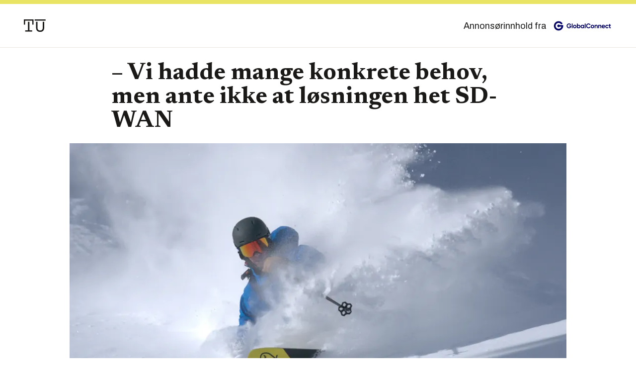

--- FILE ---
content_type: text/html; charset=utf-8
request_url: https://www.tu.no/tumstudio/sd-wan/annonse-vi-hadde-mange-konkrete-behov-men-ante-ikke-at-losningen-het-sd-wan/503078
body_size: 38433
content:
<!DOCTYPE html><html lang="no" class="__variable_4ead3b __variable_83925d __variable_988c8c __variable_8a1c07"><head><meta charSet="utf-8"/><meta name="viewport" content="width=device-width, initial-scale=1"/><link rel="preload" as="image" imageSrcSet="https://images.gfx.no/1000x/2626/2626707/Pep%2520Fujas_Ph-AdamClark.png 1x, https://images.gfx.no/2000x/2626/2626707/Pep%2520Fujas_Ph-AdamClark.png 2x"/><link rel="preload" as="image" href="https://img.gfx.no/2626/2626441/GC_J_E-guide_download_hvit_ramme%20%281%29.96x96.png"/><link rel="preload" as="image" href="https://img.gfx.no/2626/2626418/linkedin-sales-navigator-wS73LE0GnKs-unsplash-1-683x1024.96x96.jpg"/><link rel="preload" as="image" href="https://img.gfx.no/2626/2626421/daria-shevtsova-k_RYBedEvDw-unsplash-2-1024x679.96x96.jpg"/><link rel="stylesheet" href="https://assets.gfx.no/tu-frontend/_next/static/css/ad8b506686709ad1.css" data-precedence="next"/><link rel="stylesheet" href="https://assets.gfx.no/tu-frontend/_next/static/css/2402177b662d0ec0.css" data-precedence="next"/><link rel="stylesheet" href="https://assets.gfx.no/tu-frontend/_next/static/css/67a4a1ba065fdc53.css" data-precedence="next"/><link rel="preload" as="script" fetchPriority="low" href="https://assets.gfx.no/tu-frontend/_next/static/chunks/webpack-c116125f21494521.js"/><script src="https://assets.gfx.no/tu-frontend/_next/static/chunks/87c73c54-e2916cb38764b201.js" async=""></script><script src="https://assets.gfx.no/tu-frontend/_next/static/chunks/8497-e0690acc48da5c43.js" async=""></script><script src="https://assets.gfx.no/tu-frontend/_next/static/chunks/main-app-1659aaff346544a7.js" async=""></script><script src="https://assets.gfx.no/tu-frontend/_next/static/chunks/85582243-4d9cf01885001990.js" async=""></script><script src="https://assets.gfx.no/tu-frontend/_next/static/chunks/4b19d7e0-843f2ec21c98a904.js" async=""></script><script src="https://assets.gfx.no/tu-frontend/_next/static/chunks/0a3fd8ab-147aaef64b786a17.js" async=""></script><script src="https://assets.gfx.no/tu-frontend/_next/static/chunks/6078-22c1e13e246713ba.js" async=""></script><script src="https://assets.gfx.no/tu-frontend/_next/static/chunks/5900-3e989345b39c37fc.js" async=""></script><script src="https://assets.gfx.no/tu-frontend/_next/static/chunks/133-66620f5565f76f04.js" async=""></script><script src="https://assets.gfx.no/tu-frontend/_next/static/chunks/7312-740f45811563dd4d.js" async=""></script><script src="https://assets.gfx.no/tu-frontend/_next/static/chunks/2092-6bbbba2a65792c26.js" async=""></script><script src="https://assets.gfx.no/tu-frontend/_next/static/chunks/2950-f43597bc9c0d7fb7.js" async=""></script><script src="https://assets.gfx.no/tu-frontend/_next/static/chunks/6137-12d1df882f947966.js" async=""></script><script src="https://assets.gfx.no/tu-frontend/_next/static/chunks/8727-6eee6b04a0560a1e.js" async=""></script><script src="https://assets.gfx.no/tu-frontend/_next/static/chunks/7376-0d26598295935113.js" async=""></script><script src="https://assets.gfx.no/tu-frontend/_next/static/chunks/718-5c627c121122980d.js" async=""></script><script src="https://assets.gfx.no/tu-frontend/_next/static/chunks/7114-27f106f4980586ac.js" async=""></script><script src="https://assets.gfx.no/tu-frontend/_next/static/chunks/4610-b23ba8e967376681.js" async=""></script><script src="https://assets.gfx.no/tu-frontend/_next/static/chunks/1847-aa34194dcb52571c.js" async=""></script><script src="https://assets.gfx.no/tu-frontend/_next/static/chunks/8006-d03f7a47aad3e55e.js" async=""></script><script src="https://assets.gfx.no/tu-frontend/_next/static/chunks/2329-e2fd01b12f48ad44.js" async=""></script><script src="https://assets.gfx.no/tu-frontend/_next/static/chunks/6059-f4709b50bbd0e5c4.js" async=""></script><script src="https://assets.gfx.no/tu-frontend/_next/static/chunks/5557-b57b0a954c356a77.js" async=""></script><script src="https://assets.gfx.no/tu-frontend/_next/static/chunks/4253-58af3a08ef3873f8.js" async=""></script><script src="https://assets.gfx.no/tu-frontend/_next/static/chunks/6064-9f54af9ba172cde1.js" async=""></script><script src="https://assets.gfx.no/tu-frontend/_next/static/chunks/app/(main)/(native)/tumstudio/%5Bcategory%5D/%5Bslug%5D/%5Bid%5D/page-0368b1db6a40c59d.js" async=""></script><script src="https://assets.gfx.no/tu-frontend/_next/static/chunks/app/(main)/(native)/tumstudio/%5Bcategory%5D/%5Bslug%5D/%5Bid%5D/layout-80303c2748cbf2a7.js" async=""></script><script src="https://assets.gfx.no/tu-frontend/_next/static/chunks/app/(special)/layout-402418995f10c71f.js" async=""></script><script src="https://assets.gfx.no/tu-frontend/_next/static/chunks/app/(main)/layout-c01a0e460496b784.js" async=""></script><script src="https://assets.gfx.no/tu-frontend/_next/static/chunks/app/(main)/not-found-e8d9a847231f9e97.js" async=""></script><script id="ebx" async="" src="https://applets.ebxcdn.com/ebx.js"></script><link rel="preload" href="https://cmp.tu.no/unified/wrapperMessagingWithoutDetection.js" as="script"/><link rel="preload" href="https://securepubads.g.doubleclick.net/tag/js/gpt.js" as="script"/><link rel="preload" href="https://code.piano.io/api/tinypass.min.js" as="script"/><link rel="preload" href="https://cdn.cxense.com/cx.js" as="script"/><link rel="preload" href="https://tag.aticdn.net/piano-analytics.js" as="script"/><meta name="next-size-adjust" content=""/><meta name="theme-color" content="#2b2b2b"/><title>– Vi hadde mange konkrete behov, men ante ikke at løsningen het SD-WAN | Tu.no</title><link rel="manifest" href="/_neste/manifest.json"/><meta name="keywords" content="sd-wan"/><meta name="robots" content="max-image-preview:large"/><meta name="cXenseParse:taxonomy" content="sd-wan"/><meta name="cXenseParse:title" content="– Vi hadde mange konkrete behov, men ante ikke at løsningen het SD-WAN"/><meta name="cXenseParse:articleid" content="503078"/><meta name="cXenseParse:tum-articleType" content="Annonse"/><meta name="cXenseParse:tum-headline" content="– Vi hadde mange konkrete behov, men ante ikke at løsningen het SD-WAN"/><meta property="og:title" content="– Vi hadde mange konkrete behov, men ante ikke at løsningen het SD-WAN"/><meta property="og:url" content="https://www.tu.no/tumstudio/sd-wan/annonse-vi-hadde-mange-konkrete-behov-men-ante-ikke-at-losningen-het-sd-wan/503078"/><meta property="og:site_name" content="Tu.no"/><meta property="og:image" content="https://images.gfx.no/,1200x/2626/2626707/Pep%2520Fujas_Ph-AdamClark.png"/><meta property="og:image:width" content="1200"/><meta property="og:image:height" content="676"/><meta property="og:type" content="article"/><meta property="article:published_time" content="2020-11-02T06:24:00.000Z"/><meta property="article:author" content="GlobalConnect AS"/><meta name="twitter:card" content="summary_large_image"/><meta name="twitter:title" content="– Vi hadde mange konkrete behov, men ante ikke at løsningen het SD-WAN"/><meta name="twitter:image" content="https://images.gfx.no/1200x676/2626/2626707/Pep%2520Fujas_Ph-AdamClark.png"/><link rel="icon" href="/_neste/favicon.ico"/><link rel="apple-touch-icon" href="/_neste/apple-touch-icon.png"/><meta name="sentry-trace" content="fb23807b84ef9454ffd8e30065a89e3d-c42e541674037f3c-0"/><meta name="baggage" content="sentry-environment=production,sentry-release=shff_MRLILJs9Tp9KaX12,sentry-public_key=6a4f838e122341449a6763d3be31652d,sentry-trace_id=fb23807b84ef9454ffd8e30065a89e3d,sentry-sampled=false"/><script src="https://assets.gfx.no/tu-frontend/_next/static/chunks/polyfills-42372ed130431b0a.js" noModule=""></script></head><body><div hidden=""><!--$--><!--/$--></div><script>((a,b,c,d,e,f,g,h)=>{let i=document.documentElement,j=["light","dark"];function k(b){var c;(Array.isArray(a)?a:[a]).forEach(a=>{let c="class"===a,d=c&&f?e.map(a=>f[a]||a):e;c?(i.classList.remove(...d),i.classList.add(f&&f[b]?f[b]:b)):i.setAttribute(a,b)}),c=b,h&&j.includes(c)&&(i.style.colorScheme=c)}if(d)k(d);else try{let a=localStorage.getItem(b)||c,d=g&&"system"===a?window.matchMedia("(prefers-color-scheme: dark)").matches?"dark":"light":a;k(d)}catch(a){}})("class","theme","system","light",["light","dark"],null,true,true)</script><script>(self.__next_s=self.__next_s||[]).push([0,{"children":"\n          'use strict'\n          function _typeof(t) {\n            return (_typeof =\n              'function' == typeof Symbol && 'symbol' == typeof Symbol.iterator\n              ? function (t) {\n                return typeof t\n              }\n              : function (t) {\n                return t && 'function' == typeof Symbol && t.constructor === Symbol && t !== Symbol.prototype\n                ? 'symbol'\n                : typeof t\n              })(t)\n            }\n            !(function () {\n              var t = function () {\n                var t,\n                e,\n                o = [],\n                n = window,\n                r = n\n                for (; r; ) {\n                  try {\n                    if (r.frames.__tcfapiLocator) {\n                      t = r\n                      break\n                    }\n                  } catch (t) {}\n                  if (r === n.top) break\n                  r = r.parent\n                }\n                t ||\n                (!(function t() {\n                  var e = n.document,\n                  o = !!n.frames.__tcfapiLocator\n                  if (!o)\n                  if (e.body) {\n                    var r = e.createElement('iframe')\n                    ;(r.style.cssText = 'display:none'), (r.name = '__tcfapiLocator'), e.body.appendChild(r)\n                  } else setTimeout(t, 5)\n                  return !o\n                })(),\n                (n.__tcfapi = function () {\n                  for (var t = arguments.length, n = new Array(t), r = 0; r < t; r++) n[r] = arguments[r]\n                  if (!n.length) return o\n                  'setGdprApplies' === n[0]\n                  ? n.length > 3 &&\n                  2 === parseInt(n[1], 10) &&\n                  'boolean' == typeof n[3] &&\n                  ((e = n[3]), 'function' == typeof n[2] && n[2]('set', !0))\n                  : 'ping' === n[0]\n                  ? 'function' == typeof n[2] && n[2]({ gdprApplies: e, cmpLoaded: !1, cmpStatus: 'stub' })\n                  : o.push(n)\n                }),\n                n.addEventListener(\n                  'message',\n                  function (t) {\n                    var e = 'string' == typeof t.data,\n                    o = {}\n                    if (e)\n                    try {\n                  o = JSON.parse(t.data)\n                } catch (t) {}\n                else o = t.data\n                var n = 'object' === _typeof(o) && null !== o ? o.__tcfapiCall : null\n                n &&\n                window.__tcfapi(\n                  n.command,\n                  n.version,\n                  function (o, r) {\n                    var a = { __tcfapiReturn: { returnValue: o, success: r, callId: n.callId } }\n                    t && t.source && t.source.postMessage && t.source.postMessage(e ? JSON.stringify(a) : a, '*')\n                  },\n                  n.parameter\n                  )\n                },\n                !1\n                ))\n              }\n              'undefined' != typeof module ? (module.exports = t) : t()\n            })()        \n            ","id":"sourcepoint-init"}])</script><script>(self.__next_s=self.__next_s||[]).push([0,{"children":"\n          window._sp_queue = []\n          window._sp_ = {\n            config: {\n              accountId: 1952,\n              baseEndpoint: 'https://cmp.tu.no',\n              propertyHref: 'https://www.tu.no',\n              \n              \n              \n              gdpr: {},\n              events: {},\n            },\n          }\n          ","id":"sourcepoint-config"}])</script><div class="bg-white text-brandNeutral-900"><header class="h-24 box-border flex px-4 sm:px-12 justify-between items-center fixed top-0 left-0 right-0 z-50 bg-white text-center border-b border-b-brandNeutral-100 dark:border-b-brandStone-700 border-t-8 border-t-site-brand-darker"><a aria-label="Gå til forsiden" href="/"><div><svg class="w-[44px] h-[32px]"><use href="/_next/static/svg-assets/sprite.62b548cb69b6977dc9ebc70fd7d8699d.svg#tu-logo"></use></svg></div></a><div class="flex items-center"><div class="font-sans text-sm sm:text-lg"><span class="inline">Annonsørinnhold fra</span></div><a href="/forfattere/273706" class="ml-2 sm:ml-3 inline-block h-auto max-w-[80px] sm:max-w-[120px] max-h-12 relative"><img class="max-h-[inherit] " src="https://images.gfx.no/120x/2626/2626399/GC_LOGO_HOR_BLUE_RGB.png" srcSet="https://images.gfx.no/120x/2626/2626399/GC_LOGO_HOR_BLUE_RGB.png 1x, https://images.gfx.no/240x/2626/2626399/GC_LOGO_HOR_BLUE_RGB.png 2x" alt="Advertiser company logo" loading="lazy"/></a></div></header><main class="max-w-body-outer font-newsreader text-xl md:text-[1.375rem] leading-normal [&amp;_h2]:leading-tight [&amp;_h3]:leading-tight font-normal mx-auto px-4 md:px-0 mb-10 relative pt-6"><div class="text-left text-pretty break-words max-w-lead mx-auto mb-5 relative mt-[6.25rem]"><h1 class="text-3.25xl sm:text-5xl font-semibold mb-2 leading-[1.1]">– Vi hadde mange konkrete behov, men ante ikke at løsningen het SD-WAN</h1></div><div class="relative z-10 mb-6"><div id="topImage" class="-mx-4 md:mx-0"><img class="max-h-[inherit] " src="https://images.gfx.no/1000x/2626/2626707/Pep%2520Fujas_Ph-AdamClark.png" srcSet="https://images.gfx.no/1000x/2626/2626707/Pep%2520Fujas_Ph-AdamClark.png 1x, https://images.gfx.no/2000x/2626/2626707/Pep%2520Fujas_Ph-AdamClark.png 2x" alt="Å lykkes med produktutvikling, produksjon og salg stiller strenge krav til IT-løsningene. Active Brands reduserte nettverkskostnadene og effektiviserte interne prosesser med SD-WAN." loading="eager"/></div><figcaption class="text-sm mt-2 font-sans text-brandStone-600 dark:text-brandStone-300"><span>Å lykkes med produktutvikling, produksjon og salg stiller strenge krav til IT-løsningene. Active Brands reduserte nettverkskostnadene og effektiviserte interne prosesser med SD-WAN.</span> <!-- -->Foto: <!-- -->Sweet Protection</figcaption></div><div class="max-w-body mx-auto flex flex-col items-start gap-4 mb-6 text-sm md:text-sm"><div class="flex gap-x-3 "><div class="relative"><div><button class="inline-flex items-center justify-center gap-2 rounded-full text-sm font-sans ring-offset-white transition-colors focus-visible:outline-none focus-visible:ring-2 focus-visible:ring-neutral-950 focus-visible:ring-offset-2 disabled:pointer-events-none disabled:opacity-50 [&amp;_svg]:pointer-events-none [&amp;_svg]:shrink-0 dark:ring-offset-neutral-950 dark:focus-visible:ring-neutral-300 border border-solid border-brandNeutral-900 bg-transparent text-brandNeutral-900 hover:bg-site-brand-darker dark:bg-brandNeutral-900 dark:text-white dark:border-brandNeutral-100 dark:hover:border-brandNeutral-900 dark:hover:text-brandNeutral-900 py-3 px-4"><svg class="w-4 h-4" stroke-width="1.5"><use href="/_next/static/svg-assets/sprite.62b548cb69b6977dc9ebc70fd7d8699d.svg#share"></use></svg> <span class="mt-0.5">Del</span></button></div><input type="text" class="h-[1px] w-[1px] absolute z-10 top-0 opacity-0"/></div></div><div class="author-factbox"></div><div class="w-full h-1 border-t border-brandNeutral-900 "></div></div><div id="article-wrapper-503078"><div class="mx-auto "><div class="max-w-body mx-auto"></div><div class="ad-article article-wrapper"><p>Om du ikke har hørt om Active Brands før, så har du garantert et forhold til en eller flere av merkevarene de har under vingene. Merkevarene Bjørn Dæhlie, Kari Traa, Johaug, Bula, Åsnes, Vossatassar og Sweet Protection står sterkt blant aktive nordmenn, men også utover landegrensene.</p><p>— Vi har tre kontorer i Norge, ett i Sverige, ett i Finland og ett i Danmark. I tillegg til det har vi retailbutikker i Norge og Finland (Sverige åpner i desember), samt en salgsorganisasjon i Denver i USA. Ikke minst har vi også en logistikk- og produksjonsavdeling i Shanghai i Kina, forteller Gøran Langgård,  som er IT Infrastructure &amp; Operations Manager.</p><div class="mb-6"><div class="w-full sm:w-1/2 mx-auto clear-both sm:float-right sm:pl-4"><img width="332" class=" cursor-pointer w-full sm:w-auto" src="https://images.gfx.no/332x/2626/2626333/Active%2520Brands%25202020.jpg" srcSet="https://images.gfx.no/332x/2626/2626333/Active%2520Brands%25202020.jpg 1x, https://images.gfx.no/664x/2626/2626333/Active%2520Brands%25202020.jpg 2x" alt="Active Brands representerer merkevarer de fleste aktive nordemenn har et forhold til. Foto:  Active Brands" loading="lazy"/><figcaption class="text-sm mt-2 font-sans text-brandStone-600 dark:text-brandStone-300"><span>Active Brands representerer merkevarer de fleste aktive nordemenn har et forhold til. Foto:  Active Brands</span> </figcaption></div></div><p>Langgård var selv med på å starte opp Sweet Protection i Trysil for 20 år siden, og har derfor lang erfaring med alle prosessene som skal til for å lykkes med produktutvikling, produksjon og salg — prosesser som i stor grad er digitale og som involverer mange lokasjoner spredt over landegrensene.</p><p>— Vi har alltid vært veldig gode på merkevarer og marked, men en støttefunksjon som IT har ligget litt bakpå. Active Brands består av merkevarer som er kjøpt opp og innlemmet i organisasjonen etter hvert. Derfor har IT-løsningene til nå også vært fragmenterte, og vi har vært avhengig av innleid IT-kompetanse, sier han.</p><h2 class="mb-6">Ville ha raskere internett lokalt — fikk enhetlig løsning globalt</h2><p>En av flaskehalsene var kapasitet på linjene. Fiberleverandøren til hovedkontoret i Oslo, GlobalConnect, eier og drifter mer enn 74.000 km med fiberlinjer i Norge og Nord-Europa, så det var naturlig å henvende seg til dem:</p><div class="mb-6"><div class="w-full sm:w-1/2 mx-auto clear-both sm:float-right sm:pl-4"><img width="332" class=" cursor-pointer w-full sm:w-auto" src="https://images.gfx.no/332x/2626/2626396/GLanggaard.jpg" srcSet="https://images.gfx.no/332x/2626/2626396/GLanggaard.jpg 1x, https://images.gfx.no/664x/2626/2626396/GLanggaard.jpg 2x" alt="Gøran Langgård i Active Brands. Foto:  Privat" loading="lazy"/><figcaption class="text-sm mt-2 font-sans text-brandStone-600 dark:text-brandStone-300"><span>Gøran Langgård i Active Brands. Foto:  Privat</span> </figcaption></div></div><p>– Da vi tok kontakt med GlobalConnect var utgangspunktet at vi trengte bedre kapasitet på linja til hovedkontoret i Oslo. Dessuten brukte vi enormt mye penger på linjene våre samlet sett. I dialogen var vi åpne på at vi kunne veldig lite om teknologien rundt det vi spurte om, men vi ønsket en sikker, framtidsrettet og moderne løsning, sier Langgård.</p><p>Hos GlobalConnect møtte de et helt team som begynte å nøste i de utfordringene som Active Brands hadde.</p><blockquote class="article-media article-quote f-right">
<p>Nå kan jeg faktisk ratte et nettverk og forstå det.</p>
<cite class="cite">Gøran Langgård, Active Brands</cite></blockquote><p>– Vi fant ut at de hadde utfordringer med totaliteten. De hadde kjøpt en linje her og en linje der. Situasjonen ved lokasjonene i USA og Kina var uoversiktlig fordi de var langt borte, og de hadde også litt dårlig kapasitet til disse. Det var tydelig at Active Brands hadde behov for en mer helhetlig løsning med et lukket, sikkert nettverk som kunne forenkle samarbeidet – også over landegrensene. Derfor introduserte vi SD-WAN-tankegangen vår, sier  Asle Bøyum, Sales Support Manager i GlobalConnect.</p><p> – Ja, vi hadde mange konkrete behov, men vi  visste ikke at løsningen var kalt SD-WAN, kommenterer Langgård.</p><p> Det er ikke helt ukjent for GlobalConnect, som opplever at enkelte store virksomheter er veldig bevisst på at det er SD-WAN de trenger, mens andre ikke kjenner teknologien like godt selv om den er like relevant for mindre bedrifter.</p><h2 class="mb-6">En helhetlig nettverksløsning med SD-WAN</h2><p>– De fleste virksomheter har i dag en WAN-løsning basert på eldre teknologi som IP-VPN/ MPLS. Det er velutviklede løsninger som har mange gode kvaliteter, men som ikke er veldig fleksible, sier Bøyum. </p><div class="mb-6"><div class="mx-auto clear-both sm:float-right sm:pl-4"><img width="664" class=" cursor-pointer w-full sm:w-auto" src="https://images.gfx.no/664x/2626/2626403/Aksel%2520Lund%2520Svindal_Sta%25CC%258Ale%2520N.%2520Moller.jpg" srcSet="https://images.gfx.no/664x/2626/2626403/Aksel%2520Lund%2520Svindal_Sta%25CC%258Ale%2520N.%2520Moller.jpg 1x, https://images.gfx.no/1328x/2626/2626403/Aksel%2520Lund%2520Svindal_Sta%25CC%258Ale%2520N.%2520Moller.jpg 2x" alt="Sweet Protection har samarbeidet med stjerner som Aksel Lund Svindal (t.v.) i en årrekke. Foto:  Sweet Protection" loading="lazy"/><figcaption class="text-sm mt-2 font-sans text-brandStone-600 dark:text-brandStone-300"><span>Sweet Protection har samarbeidet med stjerner som Aksel Lund Svindal (t.v.) i en årrekke. Foto:  Sweet Protection</span> </figcaption></div></div><p>Det som er fint med SD-WAN, eller programvaredefinert WAN, er at det sikre lukkede nettverket mellom en virksomhets ulike lokasjoner kan produseres over hvilken som helst aksessteknologi, enten det er fiber fra GlobalConnect, andre leverandørers fiber, kobber eller mobil. </p><p>– Det gjør det både enklere og mer kostnadseffektivt å for eksempel koble på lokasjoner i utlandet ved hjelp av en lokal internettaksess på en sikker måte— vi bare sender over vår ruter, og så snart den er på plass og skrudd på, vil den koble seg til virksomhetens interne nettverk. SD-WAN er dessuten godt egnet når stadig flere tjenester produseres i skyen, forklarer han.</p><p>– Dette var jo på WAN-siden, men Active Brands hadde også  de samme utfordringene med sine lokale nettverk. De hadde forskjellige løsninger på forskjellige kontorer, og brukte mye tid på å finne ut av hvem som var ansvarlig når noe gikk galt, sier Bøyum.</p><p>GlobalConnect hjalp dem derfor også med å få kontroll på LAN-siden, og akkurat denne kombinasjonen av nye løsninger både på WAN-siden og LAN-siden, uavhengig av lokasjon, har løftet hele den digitale infrastrukturen til Active Brands opp på et helt nytt nivå.</p><h2 class="mb-6">Full nettverkskontroll</h2><p>– Vår nye løsning gir oss full nettverkskontroll. I prinsippet er medarbeiderne på alle lokasjonene nå på samme nettverk. Vi valgte å kombinere SD-WAN-løsningen med nye, enhetlige LAN-løsninger på alle lokasjoner, så nå har vi et veldig enkelt interface mot hele nettverket vårt. Nå kan alle medarbeidere jobbe sammen i Teams og Sharepoint, og fildeling har blitt veldig mye mer moderne. Jeg har jo ingen bakgrunn innen nettverk, men nå kan jeg faktisk ratte et nettverk og forstå det. Det har jeg aldri kunnet før, sier Langgård.</p><div class="mb-6"><div class="mx-auto clear-both sm:float-right sm:pl-4"><img width="664" class=" cursor-pointer w-full sm:w-auto" src="https://images.gfx.no/664x/2626/2626338/Bilde.jpg" srcSet="https://images.gfx.no/664x/2626/2626338/Bilde.jpg 1x, https://images.gfx.no/1328x/2626/2626338/Bilde.jpg 2x" alt="Knut Kristiansen i Active Brands er svært fornøyd med at SD-WAN-løsningen både reduserte nettverkskostnadene og effektiviserte interne prosesser. Foto:  Active Brands" loading="lazy"/><figcaption class="text-sm mt-2 font-sans text-brandStone-600 dark:text-brandStone-300"><span>Knut Kristiansen i Active Brands er svært fornøyd med at SD-WAN-løsningen både reduserte nettverkskostnadene og effektiviserte interne prosesser. Foto:  Active Brands</span> </figcaption></div></div><p>Det betyr at alle i Active Brands nå jobber i et live-miljø med filer som lever. Det var ikke mulig tidligere, hvilket gjorde at avdelingene her i Norge måtte sende ferdige filer i batcher til produksjonsavdelingen i Shanghai om natten.</p><p>— Nå jobber de i Shanghai i de samme filene som vi andre, men med andre rettigheter. De kan se endringer live og dermed sikre at vi ikke gjør feil på et mye tidligere stadium. Det har effektivisert produksjonen vår gjennom å ta vekk mye tid som tidligere har gått med til feilsøking, sier Langgård.</p><p>Knut Kristiansen, Head of IT i Active Brands, har fulgt prosjektet under hele implementeringsfasen, og er svært fornøyd med sluttresultatet:</p><p>– GlobalConnect har gjennom prosessen bidratt med høy ekspertise og gitt oss gode råd slik at vi har fått den mest optimale, fremtidsrettede løsningen. Den er ikke bare betydelig billigere enn den gamle, men også sikrere og mer fleksibel, hvilket helt klart er et godt fundament for ytterligere effektivisering av våre interne prosesser i selskapet, sier han, og oppsummerer SD-WAN-fordelene  i fire punkter:</p><div class="bg-brandNeutral-100 p-6 rounded-3xl font-sans mt-10 overflow-hidden dark:bg-brandStone-700 dark:text-brandNeutral-100 relative mb-6 max-w-body mx-auto max-h-64"><div class="mb-14"><div class="factbox">
<ul>
<li><strong>Oversikt:</strong> <em>— Vi har fått mulighet til å justere kapasitet både på applikasjoner og brukergrupper eller arbeidsområder. Vi kan justere dette slik vi vil, og i prinsippet kan vi gjøre det selv. Samtidig kan vi sette overvåkning på alt.</em></li>
<li><strong>Fleksibilitet:</strong> <em>– Vi kan enkelt innlemme nye kontorer i vårt lukkede nettverk – vi trenger bare å bestille og forhåndsinstallere bokser som vi deretter setter opp på de lokasjoner der vi vil, helt uavhengig av hvem som leverer internettlinjen der.</em></li>
<li><strong>Sikkerhet:</strong> <em>– Vi kunne knytte sammen hele nettverket vårt til ett. Det har bedret sikkerheten gjennom at vi har har rullet ut multifaktorautentisering og identitetsbeskyttelse på tvers, noe vi ikke hadde mulighet til før.</em></li>
<li><strong>Effektivitet:</strong> <em>– Tidligere gikk all trafikk hos oss via kontoret på Voss, og ut i verden derfra. Bedre ruting med SD-WAN, hvor trafikk nå går direkte ut fra lokasjon, har forbedret effektiviteten betraktelig.</em></li>
</ul>
</div></div><div class="absolute bottom-0 left-0 w-full h-32 pointer-events-none bg-gradient-to-b from-transparent to-brandNeutral-100 dark:bg-gradient-to-b dark:from-transparent dark:to-brandStone-700"><button class="inline-flex items-center justify-center gap-2 rounded-full text-sm font-sans ring-offset-white transition-colors focus-visible:outline-none focus-visible:ring-2 focus-visible:ring-neutral-950 focus-visible:ring-offset-2 disabled:pointer-events-none disabled:opacity-50 [&amp;_svg]:pointer-events-none [&amp;_svg]:shrink-0 dark:ring-offset-neutral-950 dark:focus-visible:ring-neutral-300 border border-solid border-brandNeutral-900 text-brandNeutral-900 hover:bg-site-brand-darker dark:text-white dark:border-brandNeutral-100 dark:hover:border-brandNeutral-900 dark:hover:text-brandNeutral-900 py-3 px-4 absolute pointer-events-auto left-6 bottom-6 bg-brandNeutral-100 dark:bg-brandStone-700">Vis mer</button></div></div><div class="flex flex-column gap-10"><a class="flex flex-row gap-3 sm:gap-6 mr-0 group hover:underline" href="https://www.globalconnect.no/tjenester/nettverk/managed-sd-wan#download"><img class="w-[96px] h-[96px] sm:w-[128px] sm:h-[128px]" width="96" height="96" src="https://img.gfx.no/2626/2626441/GC_J_E-guide_download_hvit_ramme%20%281%29.96x96.png"/><div class="flex flex-col justify-start gap-2 leading-none"><h3 class="text-left !text-2xl !leading-tight font-bold !mt-0 !mb-0">Slik fungerer SD-WAN</h3><p class="text-left text-xl">Guide til scenarioer alle IT-sjefer kan møte, og hvordan SD-WAN kan løse disse.</p><div><div class="inline-block"><button class="inline-flex items-center justify-center gap-2 rounded-full text-sm font-sans ring-offset-white transition-colors focus-visible:outline-none focus-visible:ring-2 focus-visible:ring-neutral-950 focus-visible:ring-offset-2 disabled:pointer-events-none disabled:opacity-50 [&amp;_svg]:pointer-events-none [&amp;_svg]:shrink-0 dark:ring-offset-neutral-950 dark:focus-visible:ring-neutral-300 bg-brandTeal-900 text-white border border-solid border-transparent hover:bg-transparent hover:text-brandNeutral-900 dark:hover:text-brandNeutral-100 dark:bg-brandTeal-700 hover:border-brandNeutral-900 dark:hover:border-brandNeutral-100 py-3 px-4 group-hover:bg-white group-hover:text-brandNeutral-900 group-hover:border-brandNeutral-900"><svg xmlns="http://www.w3.org/2000/svg" width="24" height="24" viewBox="0 0 24 24" fill="none" stroke="currentColor" stroke-width="2" stroke-linecap="round" stroke-linejoin="round" class="lucide lucide-link w-4 h-4"><path d="M10 13a5 5 0 0 0 7.54.54l3-3a5 5 0 0 0-7.07-7.07l-1.72 1.71"></path><path d="M14 11a5 5 0 0 0-7.54-.54l-3 3a5 5 0 0 0 7.07 7.07l1.71-1.71"></path></svg>Last ned »</button></div></div></div></a><a class="flex flex-row gap-3 sm:gap-6 mr-0 group hover:underline" href="https://www.globalconnect.no/tjenester/nettverk/managed-sd-wan"><img class="w-[96px] h-[96px] sm:w-[128px] sm:h-[128px]" width="96" height="96" src="https://img.gfx.no/2626/2626418/linkedin-sales-navigator-wS73LE0GnKs-unsplash-1-683x1024.96x96.jpg"/><div class="flex flex-col justify-start gap-2 leading-none"><h3 class="text-left !text-2xl !leading-tight font-bold !mt-0 !mb-0">Fleksibel WAN-infrastruktur</h3><p class="text-left text-xl">Med en Managed SD-WAN-løsning fra GlobalConnect er det slutt på frustrasjon over kompleksitet og uforutsigbare kostnader.</p><div><div class="inline-block"><button class="inline-flex items-center justify-center gap-2 rounded-full text-sm font-sans ring-offset-white transition-colors focus-visible:outline-none focus-visible:ring-2 focus-visible:ring-neutral-950 focus-visible:ring-offset-2 disabled:pointer-events-none disabled:opacity-50 [&amp;_svg]:pointer-events-none [&amp;_svg]:shrink-0 dark:ring-offset-neutral-950 dark:focus-visible:ring-neutral-300 bg-brandTeal-900 text-white border border-solid border-transparent hover:bg-transparent hover:text-brandNeutral-900 dark:hover:text-brandNeutral-100 dark:bg-brandTeal-700 hover:border-brandNeutral-900 dark:hover:border-brandNeutral-100 py-3 px-4 group-hover:bg-white group-hover:text-brandNeutral-900 group-hover:border-brandNeutral-900"><svg xmlns="http://www.w3.org/2000/svg" width="24" height="24" viewBox="0 0 24 24" fill="none" stroke="currentColor" stroke-width="2" stroke-linecap="round" stroke-linejoin="round" class="lucide lucide-link w-4 h-4"><path d="M10 13a5 5 0 0 0 7.54.54l3-3a5 5 0 0 0-7.07-7.07l-1.72 1.71"></path><path d="M14 11a5 5 0 0 0-7.54-.54l-3 3a5 5 0 0 0 7.07 7.07l1.71-1.71"></path></svg>Les mer om SD-WAN »</button></div></div></div></a><a class="flex flex-row gap-3 sm:gap-6 mr-0 group hover:underline" href="https://www.globalconnect.no/om-oss"><img class="w-[96px] h-[96px] sm:w-[128px] sm:h-[128px]" width="96" height="96" src="https://img.gfx.no/2626/2626421/daria-shevtsova-k_RYBedEvDw-unsplash-2-1024x679.96x96.jpg"/><div class="flex flex-col justify-start gap-2 leading-none"><h3 class="text-left !text-2xl !leading-tight font-bold !mt-0 !mb-0">Om GlobalConnect</h3><p class="text-left text-xl">GlobalConnect er et ledende teknologi- og datakommunikasjonsselskap i Nord-Europa.</p><div><div class="inline-block"><button class="inline-flex items-center justify-center gap-2 rounded-full text-sm font-sans ring-offset-white transition-colors focus-visible:outline-none focus-visible:ring-2 focus-visible:ring-neutral-950 focus-visible:ring-offset-2 disabled:pointer-events-none disabled:opacity-50 [&amp;_svg]:pointer-events-none [&amp;_svg]:shrink-0 dark:ring-offset-neutral-950 dark:focus-visible:ring-neutral-300 bg-brandTeal-900 text-white border border-solid border-transparent hover:bg-transparent hover:text-brandNeutral-900 dark:hover:text-brandNeutral-100 dark:bg-brandTeal-700 hover:border-brandNeutral-900 dark:hover:border-brandNeutral-100 py-3 px-4 group-hover:bg-white group-hover:text-brandNeutral-900 group-hover:border-brandNeutral-900"><svg xmlns="http://www.w3.org/2000/svg" width="24" height="24" viewBox="0 0 24 24" fill="none" stroke="currentColor" stroke-width="2" stroke-linecap="round" stroke-linejoin="round" class="lucide lucide-link w-4 h-4"><path d="M10 13a5 5 0 0 0 7.54.54l3-3a5 5 0 0 0-7.07-7.07l-1.72 1.71"></path><path d="M14 11a5 5 0 0 0-7.54-.54l-3 3a5 5 0 0 0 7.07 7.07l1.71-1.71"></path></svg>Les mer om GlobalConnect »</button></div></div></div></a></div></div></div></div><div class="max-w-body mx-auto border-t border-t-brandNeutral-900 mt-10 font-sans"><div class="my-8 flex flex-col sm:flex-row items-center justify-between gap-6 bg-brandNeutral-100 p-6 rounded-3xl font-sans mt-10 transition-all duration-300"><div class="text-xl font-bold">Var denne artikkelen nyttig?</div><div class="flex flex-row gap-6"><button class="inline-flex items-center justify-center gap-2 rounded-full text-sm font-sans ring-offset-white transition-colors focus-visible:outline-none focus-visible:ring-2 focus-visible:ring-neutral-950 focus-visible:ring-offset-2 disabled:pointer-events-none disabled:opacity-50 [&amp;_svg]:pointer-events-none [&amp;_svg]:shrink-0 dark:ring-offset-neutral-950 dark:focus-visible:ring-neutral-300 border border-solid border-brandNeutral-900 bg-transparent text-brandNeutral-900 hover:bg-site-brand-darker dark:bg-brandNeutral-900 dark:text-white dark:border-brandNeutral-100 dark:hover:border-brandNeutral-900 dark:hover:text-brandNeutral-900 py-3 px-4"><svg xmlns="http://www.w3.org/2000/svg" width="24" height="24" viewBox="0 0 24 24" fill="none" stroke="currentColor" stroke-width="2" stroke-linecap="round" stroke-linejoin="round" class="lucide lucide-thumbs-up w-4 h-4"><path d="M7 10v12"></path><path d="M15 5.88 14 10h5.83a2 2 0 0 1 1.92 2.56l-2.33 8A2 2 0 0 1 17.5 22H4a2 2 0 0 1-2-2v-8a2 2 0 0 1 2-2h2.76a2 2 0 0 0 1.79-1.11L12 2a3.13 3.13 0 0 1 3 3.88Z"></path></svg>Ja</button><button class="inline-flex items-center justify-center gap-2 rounded-full text-sm font-sans ring-offset-white transition-colors focus-visible:outline-none focus-visible:ring-2 focus-visible:ring-neutral-950 focus-visible:ring-offset-2 disabled:pointer-events-none disabled:opacity-50 [&amp;_svg]:pointer-events-none [&amp;_svg]:shrink-0 dark:ring-offset-neutral-950 dark:focus-visible:ring-neutral-300 border border-solid border-brandNeutral-900 bg-transparent text-brandNeutral-900 hover:bg-site-brand-darker dark:bg-brandNeutral-900 dark:text-white dark:border-brandNeutral-100 dark:hover:border-brandNeutral-900 dark:hover:text-brandNeutral-900 py-3 px-4"><svg xmlns="http://www.w3.org/2000/svg" width="24" height="24" viewBox="0 0 24 24" fill="none" stroke="currentColor" stroke-width="2" stroke-linecap="round" stroke-linejoin="round" class="lucide lucide-thumbs-down w-4 h-4"><path d="M17 14V2"></path><path d="M9 18.12 10 14H4.17a2 2 0 0 1-1.92-2.56l2.33-8A2 2 0 0 1 6.5 2H20a2 2 0 0 1 2 2v8a2 2 0 0 1-2 2h-2.76a2 2 0 0 0-1.79 1.11L12 22a3.13 3.13 0 0 1-3-3.88Z"></path></svg>Nei</button></div></div></div></main><!--$--><!--/$--><footer class="bg-brandTeal-900 dark:bg-brandNeutral-950 text-white text-lg font-sans leading-snug py-10 px-4"><div class="max-w-body-outer mx-auto"><div class="flex items-center justify-between mb-8"><a class="text-site-color hover:underline mr-10" aria-label="Gå til forsiden" href="/"><svg class="text-site-brand-darker h-14 w-20"><use href="/_next/static/svg-assets/sprite.62b548cb69b6977dc9ebc70fd7d8699d.svg#tu-logo"></use></svg></a><a href="mailto:nettdesk@tu.no" class="inline-flex items-center justify-center gap-2 rounded-full font-sans ring-offset-white transition-colors focus-visible:outline-none focus-visible:ring-2 focus-visible:ring-neutral-950 focus-visible:ring-offset-2 disabled:pointer-events-none disabled:opacity-50 [&amp;_svg]:pointer-events-none [&amp;_svg]:shrink-0 dark:ring-offset-neutral-950 dark:focus-visible:ring-neutral-300 border border-solid bg-transparent hover:bg-site-brand-darker dark:bg-brandNeutral-900 dark:text-white dark:border-brandNeutral-100 dark:hover:border-brandNeutral-900 dark:hover:text-brandNeutral-900 py-3 px-4 text-lg text-white border-white hover:border-site-brand-darker hover:text-black">Tips oss</a></div><div class="border-t border-white pt-6 grid gap-4 md:gap-6 md:grid-cols-3"><div><div><p class="text-xs text-white/80 mb-2 font-mono">Ansvarlig redaktør</p><p><a href="mailto:kristina@tumedia.no" class="hover:text-site-brand">Kristina Fritsvold Nilsen</a></p></div><div class="mt-8 mb-6"><p class="text-xs text-white/80 mt-4 mb-2 font-mono">Nyhetsredaktør</p><p><a href="mailto:tor@tu.no" class="hover:text-site-brand">Tor M. Nondal</a></p></div></div><div><ul class="space-y-4"><li><a class="hover:text-site-brand" href="/rss">RSS-feed forside</a></li><li><a href="https://www.facebook.com/tekniskukeblad" class="hover:text-site-brand" target="_blank" rel="noopener noreferrer" aria-label="Følg oss på facebook">Facebook</a></li><li><a href="https://www.linkedin.com/company/teknisk-ukeblad" class="hover:text-site-brand" target="_blank" rel="noopener noreferrer" aria-label="Følg oss på linkedin">Linkedin</a></li><li><a href="https://bsky.app/profile/tu.no" class="hover:text-site-brand" target="_blank" rel="noopener noreferrer" aria-label="Følg oss på bsky">Bsky</a></li></ul></div><div><ul class="space-y-4"><li><a href="https://abonnement.tumedia.no/nyhetsbrev?utm_source=tu.no&amp;utm_medium=footer" class="hover:text-site-brand">Nyhetsbrev</a></li><li><button class="cursor-pointer hover:text-site-brand">Samtykkeinnstillinger</button></li><li><a href="https://abonnement.tumedia.no/brukeravtale" class="hover:text-site-brand" target="_blank" rel="noopener noreferrer">Vilkår og bruksbetingelser</a></li><li><a href="https://www.tumedia.no/kunstig-intelligens" class="hover:text-site-brand" target="_blank" rel="noopener noreferrer">KI-retningslinjer</a></li></ul></div></div><p class="mt-8">All journalistikk er basert på<!-- --> <a href="https://presse.no/Etisk-regelverk/Vaer-Varsom-plakaten" class="underline hover:text-site-brand">Vær varsom-plakaten</a> <!-- -->og<!-- --> <a href="https://presse.no/Etisk-regelverk/Redaktoerplakaten" class="underline hover:text-site-brand">Redaktørplakaten</a></p><div class="mt-8 space-y-4 border-t border-white"><div data-orientation="vertical"><div data-state="closed" data-orientation="vertical" class="border-b"><h3 data-orientation="vertical" data-state="closed" class="flex"><button type="button" aria-controls="radix-_R_1cknpfiv5ubraivb_" aria-expanded="false" data-state="closed" data-orientation="vertical" id="radix-_R_cknpfiv5ubraivb_" class="flex flex-1 items-center justify-between py-4 font-medium transition-all [&amp;[data-state=open]&gt;svg]:rotate-180 hover:text-site-brand hover:no-underline" data-radix-collection-item="">Abonnement<svg xmlns="http://www.w3.org/2000/svg" width="24" height="24" viewBox="0 0 24 24" fill="none" stroke="currentColor" stroke-width="2" stroke-linecap="round" stroke-linejoin="round" class="lucide lucide-chevron-down h-4 w-4 shrink-0 transition-transform duration-200"><path d="m6 9 6 6 6-6"></path></svg></button></h3><div data-state="closed" id="radix-_R_1cknpfiv5ubraivb_" hidden="" role="region" aria-labelledby="radix-_R_cknpfiv5ubraivb_" data-orientation="vertical" class="overflow-hidden text-sm transition-all data-[state=closed]:animate-accordion-up data-[state=open]:animate-accordion-down" style="--radix-accordion-content-height:var(--radix-collapsible-content-height);--radix-accordion-content-width:var(--radix-collapsible-content-width)"></div></div><div data-state="closed" data-orientation="vertical" class="border-b"><h3 data-orientation="vertical" data-state="closed" class="flex"><button type="button" aria-controls="radix-_R_1kknpfiv5ubraivb_" aria-expanded="false" data-state="closed" data-orientation="vertical" id="radix-_R_kknpfiv5ubraivb_" class="flex flex-1 items-center justify-between py-4 font-medium transition-all [&amp;[data-state=open]&gt;svg]:rotate-180 hover:text-site-brand hover:no-underline" data-radix-collection-item="">Kontakt<svg xmlns="http://www.w3.org/2000/svg" width="24" height="24" viewBox="0 0 24 24" fill="none" stroke="currentColor" stroke-width="2" stroke-linecap="round" stroke-linejoin="round" class="lucide lucide-chevron-down h-4 w-4 shrink-0 transition-transform duration-200"><path d="m6 9 6 6 6-6"></path></svg></button></h3><div data-state="closed" id="radix-_R_1kknpfiv5ubraivb_" hidden="" role="region" aria-labelledby="radix-_R_kknpfiv5ubraivb_" data-orientation="vertical" class="overflow-hidden text-sm transition-all data-[state=closed]:animate-accordion-up data-[state=open]:animate-accordion-down" style="--radix-accordion-content-height:var(--radix-collapsible-content-height);--radix-accordion-content-width:var(--radix-collapsible-content-width)"></div></div></div></div><div class="mt-10 md:pb-6 text-sm text-white flex justify-between items-center flex-wrap gap-8"><p>© 1995-<!-- -->2026<!-- --> <a href="https://www.tumedia.no/?utm_source=tu.no&amp;utm_medium=footer" class="underline font-semibold hover:text-site-brand">Teknisk Ukeblad Media AS</a></p><svg class="w-32 h-7"><use href="/_next/static/svg-assets/sprite.62b548cb69b6977dc9ebc70fd7d8699d.svg#tumedia-logo"></use></svg></div></div></footer></div><div id="piano-experience-bottom" class="sticky bottom-0 left-0 z-50 w-full"></div><noscript><img height="1" width="1" style="display:none" alt="" src="https://px.ads.linkedin.com/collect/?pid=5419809&amp;fmt=gif"/></noscript><script src="https://assets.gfx.no/tu-frontend/_next/static/chunks/webpack-c116125f21494521.js" id="_R_" async=""></script><script>(self.__next_f=self.__next_f||[]).push([0])</script><script>self.__next_f.push([1,"1:\"$Sreact.fragment\"\n2:I[85341,[],\"\"]\n3:I[90025,[],\"\"]\n7:I[15104,[],\"OutletBoundary\"]\n9:I[94777,[],\"AsyncMetadataOutlet\"]\nb:I[15104,[],\"ViewportBoundary\"]\nd:I[15104,[],\"MetadataBoundary\"]\ne:\"$Sreact.suspense\"\n10:I[34431,[],\"\"]\n"])</script><script>self.__next_f.push([1,"11:I[19664,[\"1046\",\"static/chunks/85582243-4d9cf01885001990.js\",\"411\",\"static/chunks/4b19d7e0-843f2ec21c98a904.js\",\"1940\",\"static/chunks/0a3fd8ab-147aaef64b786a17.js\",\"6078\",\"static/chunks/6078-22c1e13e246713ba.js\",\"5900\",\"static/chunks/5900-3e989345b39c37fc.js\",\"133\",\"static/chunks/133-66620f5565f76f04.js\",\"7312\",\"static/chunks/7312-740f45811563dd4d.js\",\"2092\",\"static/chunks/2092-6bbbba2a65792c26.js\",\"2950\",\"static/chunks/2950-f43597bc9c0d7fb7.js\",\"6137\",\"static/chunks/6137-12d1df882f947966.js\",\"8727\",\"static/chunks/8727-6eee6b04a0560a1e.js\",\"7376\",\"static/chunks/7376-0d26598295935113.js\",\"718\",\"static/chunks/718-5c627c121122980d.js\",\"7114\",\"static/chunks/7114-27f106f4980586ac.js\",\"4610\",\"static/chunks/4610-b23ba8e967376681.js\",\"1847\",\"static/chunks/1847-aa34194dcb52571c.js\",\"8006\",\"static/chunks/8006-d03f7a47aad3e55e.js\",\"2329\",\"static/chunks/2329-e2fd01b12f48ad44.js\",\"6059\",\"static/chunks/6059-f4709b50bbd0e5c4.js\",\"5557\",\"static/chunks/5557-b57b0a954c356a77.js\",\"4253\",\"static/chunks/4253-58af3a08ef3873f8.js\",\"6064\",\"static/chunks/6064-9f54af9ba172cde1.js\",\"9404\",\"static/chunks/app/(main)/(native)/tumstudio/%5Bcategory%5D/%5Bslug%5D/%5Bid%5D/page-0368b1db6a40c59d.js\"],\"\"]\n"])</script><script>self.__next_f.push([1,"12:I[86144,[\"6078\",\"static/chunks/6078-22c1e13e246713ba.js\",\"5900\",\"static/chunks/5900-3e989345b39c37fc.js\",\"2092\",\"static/chunks/2092-6bbbba2a65792c26.js\",\"2950\",\"static/chunks/2950-f43597bc9c0d7fb7.js\",\"4610\",\"static/chunks/4610-b23ba8e967376681.js\",\"1775\",\"static/chunks/app/(main)/(native)/tumstudio/%5Bcategory%5D/%5Bslug%5D/%5Bid%5D/layout-80303c2748cbf2a7.js\"],\"default\"]\n16:I[62600,[\"6078\",\"static/chunks/6078-22c1e13e246713ba.js\",\"5900\",\"static/chunks/5900-3e989345b39c37fc.js\",\"2092\",\"static/chunks/2092-6bbbba2a65792c26.js\",\"2950\",\"static/chunks/2950-f43597bc9c0d7fb7.js\",\"4610\",\"static/chunks/4610-b23ba8e967376681.js\",\"1775\",\"static/chunks/app/(main)/(native)/tumstudio/%5Bcategory%5D/%5Bslug%5D/%5Bid%5D/layout-80303c2748cbf2a7.js\"],\"Accordion\"]\n17:I[62600,[\"6078\",\"static/chunks/6078-22c1e13e246713ba.js\",\"5900\",\"static/chunks/5900-3e989345b39c37fc.js\",\"2092\",\"static/chunks/2092-6bbbba2a65792c26.js\",\"2950\",\"static/chunks/2950-f43597bc9c0d7fb7.js\",\"4610\",\"static/chunks/4610-b23ba8e967376681.js\",\"1775\",\"static/chunks/app/(main)/(native)/tumstudio/%5Bcategory%5D/%5Bslug%5D/%5Bid%5D/layout-80303c2748cbf2a7.js\"],\"AccordionItem\"]\n18:I[62600,[\"6078\",\"static/chunks/6078-22c1e13e246713ba.js\",\"5900\",\"static/chunks/5900-3e989345b39c37fc.js\",\"2092\",\"static/chunks/2092-6bbbba2a65792c26.js\",\"2950\",\"static/chunks/2950-f43597bc9c0d7fb7.js\",\"4610\",\"static/chunks/4610-b23ba8e967376681.js\",\"1775\",\"static/chunks/app/(main)/(native)/tumstudio/%5Bcategory%5D/%5Bslug%5D/%5Bid%5D/layout-80303c2748cbf2a7.js\"],\"AccordionTrigger\"]\n19:I[62600,[\"6078\",\"static/chunks/6078-22c1e13e246713ba.js\",\"5900\",\"static/chunks/5900-3e989345b39c37fc.js\",\"2092\",\"static/chunks/2092-6bbbba2a65792c26.js\",\"2950\",\"static/chunks/2950-f43597bc9c0d7fb7.js\",\"4610\",\"static/chunks/4610-b23ba8e967376681.js\",\"1775\",\"static/chunks/app/(main)/(native)/tumstudio/%5Bcategory%5D/%5Bslug%5D/%5Bid%5D/layout-80303c2748cbf2a7.js\"],\"AccordionContent\"]\n:HL[\"https://assets.gfx.no/tu-frontend/_next/static/media/1ba43d6e87cdedbe-s.p.woff2\",\"font\",{\"crossOrigin\":\"\",\"type\":\"font/wof"])</script><script>self.__next_f.push([1,"f2\"}]\n:HL[\"https://assets.gfx.no/tu-frontend/_next/static/media/23d669af23d19c95-s.p.woff2\",\"font\",{\"crossOrigin\":\"\",\"type\":\"font/woff2\"}]\n:HL[\"https://assets.gfx.no/tu-frontend/_next/static/media/2d4bf1e02d38929b-s.p.woff2\",\"font\",{\"crossOrigin\":\"\",\"type\":\"font/woff2\"}]\n:HL[\"https://assets.gfx.no/tu-frontend/_next/static/media/665e920483964785.p.woff2\",\"font\",{\"crossOrigin\":\"\",\"type\":\"font/woff2\"}]\n:HL[\"https://assets.gfx.no/tu-frontend/_next/static/css/ad8b506686709ad1.css\",\"style\"]\n:HL[\"https://assets.gfx.no/tu-frontend/_next/static/css/2402177b662d0ec0.css\",\"style\"]\n:HL[\"https://assets.gfx.no/tu-frontend/_next/static/css/67a4a1ba065fdc53.css\",\"style\"]\n"])</script><script>self.__next_f.push([1,"0:{\"P\":null,\"b\":\"shff_MRLILJs9Tp9KaX12\",\"p\":\"https://assets.gfx.no/tu-frontend\",\"c\":[\"\",\"tumstudio\",\"sd-wan\",\"annonse-vi-hadde-mange-konkrete-behov-men-ante-ikke-at-losningen-het-sd-wan\",\"503078\"],\"i\":false,\"f\":[[[\"\",{\"children\":[\"(main)\",{\"children\":[\"(native)\",{\"children\":[\"tumstudio\",{\"children\":[[\"category\",\"sd-wan\",\"d\"],{\"children\":[[\"slug\",\"annonse-vi-hadde-mange-konkrete-behov-men-ante-ikke-at-losningen-het-sd-wan\",\"d\"],{\"children\":[[\"id\",\"503078\",\"d\"],{\"children\":[\"__PAGE__?{\\\"search\\\":\\\"\\\",\\\"ua\\\":\\\"Mozilla/5.0 (Macintosh; Intel Mac OS X 10_15_7) AppleWebKit/537.36 (KHTML, like Gecko) Chrome/131.0.0.0 Safari/537.36; ClaudeBot/1.0; +claudebot@anthropic.com)\\\",\\\"pathname\\\":\\\"/tumstudio/sd-wan/annonse-vi-hadde-mange-konkrete-behov-men-ante-ikke-at-losningen-het-sd-wan/503078\\\"}\",{}]}]}]}]}]}]},\"$undefined\",\"$undefined\",true]}],[\"\",[\"$\",\"$1\",\"c\",{\"children\":[null,[\"$\",\"$L2\",null,{\"parallelRouterKey\":\"children\",\"error\":\"$undefined\",\"errorStyles\":\"$undefined\",\"errorScripts\":\"$undefined\",\"template\":[\"$\",\"$L3\",null,{}],\"templateStyles\":\"$undefined\",\"templateScripts\":\"$undefined\",\"notFound\":[[[\"$\",\"title\",null,{\"children\":\"404: This page could not be found.\"}],[\"$\",\"div\",null,{\"style\":{\"fontFamily\":\"system-ui,\\\"Segoe UI\\\",Roboto,Helvetica,Arial,sans-serif,\\\"Apple Color Emoji\\\",\\\"Segoe UI Emoji\\\"\",\"height\":\"100vh\",\"textAlign\":\"center\",\"display\":\"flex\",\"flexDirection\":\"column\",\"alignItems\":\"center\",\"justifyContent\":\"center\"},\"children\":[\"$\",\"div\",null,{\"children\":[[\"$\",\"style\",null,{\"dangerouslySetInnerHTML\":{\"__html\":\"body{color:#000;background:#fff;margin:0}.next-error-h1{border-right:1px solid rgba(0,0,0,.3)}@media (prefers-color-scheme:dark){body{color:#fff;background:#000}.next-error-h1{border-right:1px solid rgba(255,255,255,.3)}}\"}}],[\"$\",\"h1\",null,{\"className\":\"next-error-h1\",\"style\":{\"display\":\"inline-block\",\"margin\":\"0 20px 0 0\",\"padding\":\"0 23px 0 0\",\"fontSize\":24,\"fontWeight\":500,\"verticalAlign\":\"top\",\"lineHeight\":\"49px\"},\"children\":404}],[\"$\",\"div\",null,{\"style\":{\"display\":\"inline-block\"},\"children\":[\"$\",\"h2\",null,{\"style\":{\"fontSize\":14,\"fontWeight\":400,\"lineHeight\":\"49px\",\"margin\":0},\"children\":\"This page could not be found.\"}]}]]}]}]],[]],\"forbidden\":\"$undefined\",\"unauthorized\":\"$undefined\"}]]}],{\"children\":[\"(main)\",[\"$\",\"$1\",\"c\",{\"children\":[[[\"$\",\"link\",\"0\",{\"rel\":\"stylesheet\",\"href\":\"https://assets.gfx.no/tu-frontend/_next/static/css/ad8b506686709ad1.css\",\"precedence\":\"next\",\"crossOrigin\":\"$undefined\",\"nonce\":\"$undefined\"}],[\"$\",\"link\",\"1\",{\"rel\":\"stylesheet\",\"href\":\"https://assets.gfx.no/tu-frontend/_next/static/css/2402177b662d0ec0.css\",\"precedence\":\"next\",\"crossOrigin\":\"$undefined\",\"nonce\":\"$undefined\"}]],\"$L4\"]}],{\"children\":[\"(native)\",[\"$\",\"$1\",\"c\",{\"children\":[null,[\"$\",\"$L2\",null,{\"parallelRouterKey\":\"children\",\"error\":\"$undefined\",\"errorStyles\":\"$undefined\",\"errorScripts\":\"$undefined\",\"template\":[\"$\",\"$L3\",null,{}],\"templateStyles\":\"$undefined\",\"templateScripts\":\"$undefined\",\"notFound\":\"$undefined\",\"forbidden\":\"$undefined\",\"unauthorized\":\"$undefined\"}]]}],{\"children\":[\"tumstudio\",[\"$\",\"$1\",\"c\",{\"children\":[null,[\"$\",\"$L2\",null,{\"parallelRouterKey\":\"children\",\"error\":\"$undefined\",\"errorStyles\":\"$undefined\",\"errorScripts\":\"$undefined\",\"template\":[\"$\",\"$L3\",null,{}],\"templateStyles\":\"$undefined\",\"templateScripts\":\"$undefined\",\"notFound\":\"$undefined\",\"forbidden\":\"$undefined\",\"unauthorized\":\"$undefined\"}]]}],{\"children\":[[\"category\",\"sd-wan\",\"d\"],[\"$\",\"$1\",\"c\",{\"children\":[null,[\"$\",\"$L2\",null,{\"parallelRouterKey\":\"children\",\"error\":\"$undefined\",\"errorStyles\":\"$undefined\",\"errorScripts\":\"$undefined\",\"template\":[\"$\",\"$L3\",null,{}],\"templateStyles\":\"$undefined\",\"templateScripts\":\"$undefined\",\"notFound\":\"$undefined\",\"forbidden\":\"$undefined\",\"unauthorized\":\"$undefined\"}]]}],{\"children\":[[\"slug\",\"annonse-vi-hadde-mange-konkrete-behov-men-ante-ikke-at-losningen-het-sd-wan\",\"d\"],[\"$\",\"$1\",\"c\",{\"children\":[null,[\"$\",\"$L2\",null,{\"parallelRouterKey\":\"children\",\"error\":\"$undefined\",\"errorStyles\":\"$undefined\",\"errorScripts\":\"$undefined\",\"template\":[\"$\",\"$L3\",null,{}],\"templateStyles\":\"$undefined\",\"templateScripts\":\"$undefined\",\"notFound\":\"$undefined\",\"forbidden\":\"$undefined\",\"unauthorized\":\"$undefined\"}]]}],{\"children\":[[\"id\",\"503078\",\"d\"],[\"$\",\"$1\",\"c\",{\"children\":[null,\"$L5\"]}],{\"children\":[\"__PAGE__\",[\"$\",\"$1\",\"c\",{\"children\":[\"$L6\",[[\"$\",\"link\",\"0\",{\"rel\":\"stylesheet\",\"href\":\"https://assets.gfx.no/tu-frontend/_next/static/css/67a4a1ba065fdc53.css\",\"precedence\":\"next\",\"crossOrigin\":\"$undefined\",\"nonce\":\"$undefined\"}]],[\"$\",\"$L7\",null,{\"children\":[\"$L8\",[\"$\",\"$L9\",null,{\"promise\":\"$@a\"}]]}]]}],{},null,false]},null,false]},null,false]},null,false]},null,false]},null,false]},null,false]},null,false],[\"$\",\"$1\",\"h\",{\"children\":[null,[[\"$\",\"$Lb\",null,{\"children\":\"$Lc\"}],[\"$\",\"meta\",null,{\"name\":\"next-size-adjust\",\"content\":\"\"}]],[\"$\",\"$Ld\",null,{\"children\":[\"$\",\"div\",null,{\"hidden\":true,\"children\":[\"$\",\"$e\",null,{\"fallback\":null,\"children\":\"$Lf\"}]}]}]]}],false]],\"m\":\"$undefined\",\"G\":[\"$10\",[]],\"s\":false,\"S\":false}\n"])</script><script>self.__next_f.push([1,"5:[\"$\",\"div\",null,{\"className\":\"bg-white text-brandNeutral-900\",\"children\":[[\"$\",\"$L2\",null,{\"parallelRouterKey\":\"children\",\"error\":\"$undefined\",\"errorStyles\":\"$undefined\",\"errorScripts\":\"$undefined\",\"template\":[\"$\",\"$L3\",null,{}],\"templateStyles\":\"$undefined\",\"templateScripts\":\"$undefined\",\"notFound\":\"$undefined\",\"forbidden\":\"$undefined\",\"unauthorized\":\"$undefined\"}],[\"$\",\"footer\",null,{\"className\":\"bg-brandTeal-900 dark:bg-brandNeutral-950 text-white text-lg font-sans leading-snug py-10 px-4\",\"children\":[\"$\",\"div\",null,{\"className\":\"max-w-body-outer mx-auto\",\"children\":[[\"$\",\"div\",null,{\"className\":\"flex items-center justify-between mb-8\",\"children\":[[\"$\",\"$L11\",null,{\"className\":\"text-site-color hover:underline mr-10\",\"href\":\"/\",\"aria-label\":\"Gå til forsiden\",\"children\":[\"$\",\"svg\",null,{\"className\":\"text-site-brand-darker h-14 w-20\",\"children\":[\"$\",\"use\",null,{\"href\":\"/_next/static/svg-assets/sprite.62b548cb69b6977dc9ebc70fd7d8699d.svg#tu-logo\"}]}]}],[\"$\",\"a\",null,{\"href\":\"mailto:nettdesk@tu.no\",\"children\":\"Tips oss\",\"className\":\"inline-flex items-center justify-center gap-2 rounded-full font-sans ring-offset-white transition-colors focus-visible:outline-none focus-visible:ring-2 focus-visible:ring-neutral-950 focus-visible:ring-offset-2 disabled:pointer-events-none disabled:opacity-50 [\u0026_svg]:pointer-events-none [\u0026_svg]:shrink-0 dark:ring-offset-neutral-950 dark:focus-visible:ring-neutral-300 border border-solid bg-transparent hover:bg-site-brand-darker dark:bg-brandNeutral-900 dark:text-white dark:border-brandNeutral-100 dark:hover:border-brandNeutral-900 dark:hover:text-brandNeutral-900 py-3 px-4 text-lg text-white border-white hover:border-site-brand-darker hover:text-black\",\"ref\":null}]]}],[\"$\",\"div\",null,{\"className\":\"border-t border-white pt-6 grid gap-4 md:gap-6 md:grid-cols-3\",\"children\":[[\"$\",\"div\",null,{\"children\":[[\"$\",\"div\",null,{\"children\":[[\"$\",\"p\",null,{\"className\":\"text-xs text-white/80 mb-2 font-mono\",\"children\":\"Ansvarlig redaktør\"}],[\"$\",\"p\",null,{\"children\":[\"$\",\"a\",null,{\"href\":\"mailto:kristina@tumedia.no\",\"className\":\"hover:text-site-brand\",\"children\":\"Kristina Fritsvold Nilsen\"}]}]]}],[\"$\",\"div\",null,{\"className\":\"mt-8 mb-6\",\"children\":[[\"$\",\"p\",null,{\"className\":\"text-xs text-white/80 mt-4 mb-2 font-mono\",\"children\":\"Nyhetsredaktør\"}],[\"$\",\"p\",null,{\"children\":[\"$\",\"a\",null,{\"href\":\"mailto:tor@tu.no\",\"className\":\"hover:text-site-brand\",\"children\":\"Tor M. Nondal\"}]}]]}]]}],[\"$\",\"div\",null,{\"children\":[\"$\",\"ul\",null,{\"className\":\"space-y-4\",\"children\":[[\"$\",\"li\",null,{\"children\":[\"$\",\"$L11\",null,{\"href\":\"/rss\",\"className\":\"hover:text-site-brand\",\"children\":\"RSS-feed forside\"}]}],[[\"$\",\"li\",\"facebook\",{\"children\":[\"$\",\"a\",null,{\"href\":\"https://www.facebook.com/tekniskukeblad\",\"className\":\"hover:text-site-brand\",\"target\":\"_blank\",\"rel\":\"noopener noreferrer\",\"aria-label\":\"Følg oss på facebook\",\"children\":\"Facebook\"}]}],[\"$\",\"li\",\"linkedin\",{\"children\":[\"$\",\"a\",null,{\"href\":\"https://www.linkedin.com/company/teknisk-ukeblad\",\"className\":\"hover:text-site-brand\",\"target\":\"_blank\",\"rel\":\"noopener noreferrer\",\"aria-label\":\"Følg oss på linkedin\",\"children\":\"Linkedin\"}]}],[\"$\",\"li\",\"bsky\",{\"children\":[\"$\",\"a\",null,{\"href\":\"https://bsky.app/profile/tu.no\",\"className\":\"hover:text-site-brand\",\"target\":\"_blank\",\"rel\":\"noopener noreferrer\",\"aria-label\":\"Følg oss på bsky\",\"children\":\"Bsky\"}]}]]]}]}],[\"$\",\"div\",null,{\"children\":[\"$\",\"ul\",null,{\"className\":\"space-y-4\",\"children\":[[\"$\",\"li\",null,{\"children\":[\"$\",\"a\",null,{\"href\":\"https://abonnement.tumedia.no/nyhetsbrev?utm_source=tu.no\u0026utm_medium=footer\",\"className\":\"hover:text-site-brand\",\"children\":\"Nyhetsbrev\"}]}],[\"$\",\"li\",null,{\"children\":[\"$\",\"$L12\",null,{}]}],[\"$\",\"li\",null,{\"children\":[\"$\",\"a\",null,{\"href\":\"https://abonnement.tumedia.no/brukeravtale\",\"className\":\"hover:text-site-brand\",\"target\":\"_blank\",\"rel\":\"noopener noreferrer\",\"children\":\"Vilkår og bruksbetingelser\"}]}],[\"$\",\"li\",null,{\"children\":[\"$\",\"a\",null,{\"href\":\"https://www.tumedia.no/kunstig-intelligens\",\"className\":\"hover:text-site-brand\",\"target\":\"_blank\",\"rel\":\"noopener noreferrer\",\"children\":\"KI-retningslinjer\"}]}]]}]}]]}],[\"$\",\"p\",null,{\"className\":\"mt-8\",\"children\":[\"All journalistikk er basert på\",\" \",[\"$\",\"a\",null,{\"href\":\"https://presse.no/Etisk-regelverk/Vaer-Varsom-plakaten\",\"className\":\"underline hover:text-site-brand\",\"children\":\"Vær varsom-plakaten\"}],\" \",\"og\",\" \",\"$L13\"]}],\"$L14\",\"$L15\"]}]}]]}]\n"])</script><script>self.__next_f.push([1,"13:[\"$\",\"a\",null,{\"href\":\"https://presse.no/Etisk-regelverk/Redaktoerplakaten\",\"className\":\"underline hover:text-site-brand\",\"children\":\"Redaktørplakaten\"}]\n"])</script><script>self.__next_f.push([1,"14:[\"$\",\"div\",null,{\"className\":\"mt-8 space-y-4 border-t border-white\",\"children\":[\"$\",\"$L16\",null,{\"type\":\"multiple\",\"children\":[[\"$\",\"$L17\",null,{\"value\":\"abonnement\",\"children\":[[\"$\",\"$L18\",null,{\"className\":\"hover:text-site-brand hover:no-underline\",\"children\":\"Abonnement\"}],[\"$\",\"$L19\",null,{\"className\":\"text-lg\",\"children\":[\"$\",\"ul\",null,{\"className\":\"grid grid-cols-1 sm:grid-cols-2 md:grid-cols-3 gap-x-4 gap-y-2\",\"children\":[[\"$\",\"li\",null,{\"children\":[\"$\",\"a\",null,{\"href\":\"https://abonnement.tumedia.no/bestill?utm_source=tu.no\u0026utm_medium=footer\u0026redirectUri=https://www.tu.no\",\"className\":\"hover:text-site-brand\",\"children\":\"Bli abonnent\"}]}],[\"$\",\"li\",null,{\"children\":[\"$\",\"a\",null,{\"href\":\"https://abonnement.tumedia.no/gruppetilgang?utm_source=tu.no\u0026utm_medium=footer\",\"className\":\"hover:text-site-brand\",\"children\":\"Gruppetilgang\"}]}],[\"$\",\"li\",null,{\"children\":[\"$\",\"a\",null,{\"href\":\"https://abonnement.tumedia.no/student?utm_source=tu.no\u0026utm_medium=footer\",\"className\":\"hover:text-site-brand\",\"children\":\"Studenttilgang\"}]}]]}]}]]}],[\"$\",\"$L17\",null,{\"value\":\"kontakt\",\"children\":[[\"$\",\"$L18\",null,{\"className\":\"hover:text-site-brand hover:no-underline\",\"children\":\"Kontakt\"}],[\"$\",\"$L19\",null,{\"className\":\"text-lg\",\"children\":[[\"$\",\"ul\",null,{\"className\":\"grid grid-cols-1 sm:grid-cols-2 md:grid-cols-3 gap-x-4 gap-y-2 mb-6\",\"children\":[[\"$\",\"li\",null,{\"children\":[\"$\",\"a\",null,{\"href\":\"https://www.tumedia.no/kontakt?utm_source=tu.no\u0026utm_medium=footer\",\"className\":\"hover:text-site-brand\",\"children\":\"Kundeservice\"}]}],[\"$\",\"li\",null,{\"children\":[\"$\",\"a\",null,{\"href\":\"https://www.tumedia.no/annonsering?utm_source=tu.no\u0026utm_medium=footer\",\"className\":\"hover:text-site-brand\",\"children\":\"Annonseinfo\"}]}],[\"$\",\"li\",null,{\"children\":[\"$\",\"a\",null,{\"href\":\"https://www.tu.no/artikler/retningslinjer-for-debattinnlegg-pa-tu-no/538370?utm_source=tu.no\u0026utm_medium=footer\",\"className\":\"hover:text-site-brand\",\"children\":\"Send debattinnlegg\"}]}]]}],[\"$\",\"div\",null,{\"className\":\"grid grid-cols-1 md:grid-cols-3 gap-4\",\"children\":[[\"$\",\"div\",null,{\"children\":[[\"$\",\"p\",null,{\"className\":\"text-xs text-white/80 mb-2 font-mono\",\"children\":\"Besøksadresse:\"}],[\"$\",\"p\",null,{\"children\":[\"Teknisk Ukeblad Media AS\",[\"$\",\"br\",null,{}],\"St. Olavs Plass 5, 0165 Oslo\",[\"$\",\"br\",null,{}],\"Tlf: 23 19 93 00\"]}]]}],[\"$\",\"div\",null,{\"children\":[[\"$\",\"p\",null,{\"className\":\"text-xs text-white/80 mb-2 font-mono\",\"children\":\"Postadresse:\"}],[\"$\",\"p\",null,{\"children\":[\"Teknisk Ukeblad Media AS\",[\"$\",\"br\",null,{}],\"Postboks 380 Sentrum,\",[\"$\",\"br\",null,{}],\"0102 Oslo\"]}]]}],[\"$\",\"div\",null,{\"children\":[[\"$\",\"p\",null,{\"className\":\"text-xs text-white/80 mb-2 font-mono\",\"children\":\"Fakturaadresse:\"}],[\"$\",\"p\",null,{\"children\":[\"Teknisk Ukeblad Media AS\",[\"$\",\"br\",null,{}],\"Postboks 380 Sentrum,\",[\"$\",\"br\",null,{}],\"0102 Oslo\",[\"$\",\"br\",null,{}],\"Org.nr. 919 646 683\",[\"$\",\"br\",null,{}],[\"$\",\"a\",null,{\"href\":\"mailto:faktura@tu.no\",\"className\":\"underline hover:text-site-brand\",\"children\":\"faktura@tu.no\"}]]}]]}]]}]]}]]}]]}]}]\n"])</script><script>self.__next_f.push([1,"15:[\"$\",\"div\",null,{\"className\":\"mt-10 md:pb-6 text-sm text-white flex justify-between items-center flex-wrap gap-8\",\"children\":[[\"$\",\"p\",null,{\"children\":[\"© 1995-\",2026,\" \",[\"$\",\"a\",null,{\"href\":\"https://www.tumedia.no/?utm_source=tu.no\u0026utm_medium=footer\",\"className\":\"underline font-semibold hover:text-site-brand\",\"children\":\"Teknisk Ukeblad Media AS\"}]]}],[\"$\",\"svg\",null,{\"className\":\"w-32 h-7\",\"children\":[\"$\",\"use\",null,{\"href\":\"/_next/static/svg-assets/sprite.62b548cb69b6977dc9ebc70fd7d8699d.svg#tumedia-logo\"}]}]]}]\nc:[[\"$\",\"meta\",\"0\",{\"charSet\":\"utf-8\"}],[\"$\",\"meta\",\"1\",{\"name\":\"viewport\",\"content\":\"width=device-width, initial-scale=1\"}],[\"$\",\"meta\",\"2\",{\"name\":\"theme-color\",\"content\":\"#2b2b2b\"}]]\n8:null\n"])</script><script>self.__next_f.push([1,"1a:I[21376,[\"1046\",\"static/chunks/85582243-4d9cf01885001990.js\",\"411\",\"static/chunks/4b19d7e0-843f2ec21c98a904.js\",\"1940\",\"static/chunks/0a3fd8ab-147aaef64b786a17.js\",\"6078\",\"static/chunks/6078-22c1e13e246713ba.js\",\"5900\",\"static/chunks/5900-3e989345b39c37fc.js\",\"133\",\"static/chunks/133-66620f5565f76f04.js\",\"7312\",\"static/chunks/7312-740f45811563dd4d.js\",\"2092\",\"static/chunks/2092-6bbbba2a65792c26.js\",\"2950\",\"static/chunks/2950-f43597bc9c0d7fb7.js\",\"6137\",\"static/chunks/6137-12d1df882f947966.js\",\"8727\",\"static/chunks/8727-6eee6b04a0560a1e.js\",\"7376\",\"static/chunks/7376-0d26598295935113.js\",\"718\",\"static/chunks/718-5c627c121122980d.js\",\"7114\",\"static/chunks/7114-27f106f4980586ac.js\",\"4610\",\"static/chunks/4610-b23ba8e967376681.js\",\"1847\",\"static/chunks/1847-aa34194dcb52571c.js\",\"8006\",\"static/chunks/8006-d03f7a47aad3e55e.js\",\"2329\",\"static/chunks/2329-e2fd01b12f48ad44.js\",\"6059\",\"static/chunks/6059-f4709b50bbd0e5c4.js\",\"5557\",\"static/chunks/5557-b57b0a954c356a77.js\",\"4253\",\"static/chunks/4253-58af3a08ef3873f8.js\",\"6064\",\"static/chunks/6064-9f54af9ba172cde1.js\",\"9404\",\"static/chunks/app/(main)/(native)/tumstudio/%5Bcategory%5D/%5Bslug%5D/%5Bid%5D/page-0368b1db6a40c59d.js\"],\"EchoboxTag\"]\n"])</script><script>self.__next_f.push([1,"1b:I[81257,[\"4868\",\"static/chunks/app/(special)/layout-402418995f10c71f.js\"],\"ThemeWrapper\"]\n1c:I[43445,[\"2076\",\"static/chunks/app/(main)/layout-c01a0e460496b784.js\"],\"SourcepointLoader\"]\n1d:I[32963,[\"2076\",\"static/chunks/app/(main)/layout-c01a0e460496b784.js\"],\"AdLoader\"]\n1e:I[85845,[\"2076\",\"static/chunks/app/(main)/layout-c01a0e460496b784.js\"],\"PianoLoader\"]\n1f:I[79548,[\"2076\",\"static/chunks/app/(main)/layout-c01a0e460496b784.js\"],\"default\"]\n20:I[61613,[\"2076\",\"static/chunks/app/(main)/layout-c01a0e460496b784.js\"],\"default\"]\n21:I[72138,[\"6078\",\"static/chunks/6078-22c1e13e246713ba.js\",\"5900\",\"static/chunks/5900-3e989345b39c37fc.js\",\"133\",\"static/chunks/133-66620f5565f76f04.js\",\"2092\",\"static/chunks/2092-6bbbba2a65792c26.js\",\"2950\",\"static/chunks/2950-f43597bc9c0d7fb7.js\",\"4610\",\"static/chunks/4610-b23ba8e967376681.js\",\"1847\",\"static/chunks/1847-aa34194dcb52571c.js\",\"8006\",\"static/chunks/8006-d03f7a47aad3e55e.js\",\"6059\",\"static/chunks/6059-f4709b50bbd0e5c4.js\",\"686\",\"static/chunks/app/(main)/not-found-e8d9a847231f9e97.js\"],\"default\"]\n"])</script><script>self.__next_f.push([1,"22:I[21376,[\"1046\",\"static/chunks/85582243-4d9cf01885001990.js\",\"411\",\"static/chunks/4b19d7e0-843f2ec21c98a904.js\",\"1940\",\"static/chunks/0a3fd8ab-147aaef64b786a17.js\",\"6078\",\"static/chunks/6078-22c1e13e246713ba.js\",\"5900\",\"static/chunks/5900-3e989345b39c37fc.js\",\"133\",\"static/chunks/133-66620f5565f76f04.js\",\"7312\",\"static/chunks/7312-740f45811563dd4d.js\",\"2092\",\"static/chunks/2092-6bbbba2a65792c26.js\",\"2950\",\"static/chunks/2950-f43597bc9c0d7fb7.js\",\"6137\",\"static/chunks/6137-12d1df882f947966.js\",\"8727\",\"static/chunks/8727-6eee6b04a0560a1e.js\",\"7376\",\"static/chunks/7376-0d26598295935113.js\",\"718\",\"static/chunks/718-5c627c121122980d.js\",\"7114\",\"static/chunks/7114-27f106f4980586ac.js\",\"4610\",\"static/chunks/4610-b23ba8e967376681.js\",\"1847\",\"static/chunks/1847-aa34194dcb52571c.js\",\"8006\",\"static/chunks/8006-d03f7a47aad3e55e.js\",\"2329\",\"static/chunks/2329-e2fd01b12f48ad44.js\",\"6059\",\"static/chunks/6059-f4709b50bbd0e5c4.js\",\"5557\",\"static/chunks/5557-b57b0a954c356a77.js\",\"4253\",\"static/chunks/4253-58af3a08ef3873f8.js\",\"6064\",\"static/chunks/6064-9f54af9ba172cde1.js\",\"9404\",\"static/chunks/app/(main)/(native)/tumstudio/%5Bcategory%5D/%5Bslug%5D/%5Bid%5D/page-0368b1db6a40c59d.js\"],\"FacebookPixelTag\"]\n"])</script><script>self.__next_f.push([1,"23:I[21376,[\"1046\",\"static/chunks/85582243-4d9cf01885001990.js\",\"411\",\"static/chunks/4b19d7e0-843f2ec21c98a904.js\",\"1940\",\"static/chunks/0a3fd8ab-147aaef64b786a17.js\",\"6078\",\"static/chunks/6078-22c1e13e246713ba.js\",\"5900\",\"static/chunks/5900-3e989345b39c37fc.js\",\"133\",\"static/chunks/133-66620f5565f76f04.js\",\"7312\",\"static/chunks/7312-740f45811563dd4d.js\",\"2092\",\"static/chunks/2092-6bbbba2a65792c26.js\",\"2950\",\"static/chunks/2950-f43597bc9c0d7fb7.js\",\"6137\",\"static/chunks/6137-12d1df882f947966.js\",\"8727\",\"static/chunks/8727-6eee6b04a0560a1e.js\",\"7376\",\"static/chunks/7376-0d26598295935113.js\",\"718\",\"static/chunks/718-5c627c121122980d.js\",\"7114\",\"static/chunks/7114-27f106f4980586ac.js\",\"4610\",\"static/chunks/4610-b23ba8e967376681.js\",\"1847\",\"static/chunks/1847-aa34194dcb52571c.js\",\"8006\",\"static/chunks/8006-d03f7a47aad3e55e.js\",\"2329\",\"static/chunks/2329-e2fd01b12f48ad44.js\",\"6059\",\"static/chunks/6059-f4709b50bbd0e5c4.js\",\"5557\",\"static/chunks/5557-b57b0a954c356a77.js\",\"4253\",\"static/chunks/4253-58af3a08ef3873f8.js\",\"6064\",\"static/chunks/6064-9f54af9ba172cde1.js\",\"9404\",\"static/chunks/app/(main)/(native)/tumstudio/%5Bcategory%5D/%5Bslug%5D/%5Bid%5D/page-0368b1db6a40c59d.js\"],\"HotjarTag\"]\n"])</script><script>self.__next_f.push([1,"24:I[21376,[\"1046\",\"static/chunks/85582243-4d9cf01885001990.js\",\"411\",\"static/chunks/4b19d7e0-843f2ec21c98a904.js\",\"1940\",\"static/chunks/0a3fd8ab-147aaef64b786a17.js\",\"6078\",\"static/chunks/6078-22c1e13e246713ba.js\",\"5900\",\"static/chunks/5900-3e989345b39c37fc.js\",\"133\",\"static/chunks/133-66620f5565f76f04.js\",\"7312\",\"static/chunks/7312-740f45811563dd4d.js\",\"2092\",\"static/chunks/2092-6bbbba2a65792c26.js\",\"2950\",\"static/chunks/2950-f43597bc9c0d7fb7.js\",\"6137\",\"static/chunks/6137-12d1df882f947966.js\",\"8727\",\"static/chunks/8727-6eee6b04a0560a1e.js\",\"7376\",\"static/chunks/7376-0d26598295935113.js\",\"718\",\"static/chunks/718-5c627c121122980d.js\",\"7114\",\"static/chunks/7114-27f106f4980586ac.js\",\"4610\",\"static/chunks/4610-b23ba8e967376681.js\",\"1847\",\"static/chunks/1847-aa34194dcb52571c.js\",\"8006\",\"static/chunks/8006-d03f7a47aad3e55e.js\",\"2329\",\"static/chunks/2329-e2fd01b12f48ad44.js\",\"6059\",\"static/chunks/6059-f4709b50bbd0e5c4.js\",\"5557\",\"static/chunks/5557-b57b0a954c356a77.js\",\"4253\",\"static/chunks/4253-58af3a08ef3873f8.js\",\"6064\",\"static/chunks/6064-9f54af9ba172cde1.js\",\"9404\",\"static/chunks/app/(main)/(native)/tumstudio/%5Bcategory%5D/%5Bslug%5D/%5Bid%5D/page-0368b1db6a40c59d.js\"],\"LinkedInInsightTag\"]\n"])</script><script>self.__next_f.push([1,"25:I[21376,[\"1046\",\"static/chunks/85582243-4d9cf01885001990.js\",\"411\",\"static/chunks/4b19d7e0-843f2ec21c98a904.js\",\"1940\",\"static/chunks/0a3fd8ab-147aaef64b786a17.js\",\"6078\",\"static/chunks/6078-22c1e13e246713ba.js\",\"5900\",\"static/chunks/5900-3e989345b39c37fc.js\",\"133\",\"static/chunks/133-66620f5565f76f04.js\",\"7312\",\"static/chunks/7312-740f45811563dd4d.js\",\"2092\",\"static/chunks/2092-6bbbba2a65792c26.js\",\"2950\",\"static/chunks/2950-f43597bc9c0d7fb7.js\",\"6137\",\"static/chunks/6137-12d1df882f947966.js\",\"8727\",\"static/chunks/8727-6eee6b04a0560a1e.js\",\"7376\",\"static/chunks/7376-0d26598295935113.js\",\"718\",\"static/chunks/718-5c627c121122980d.js\",\"7114\",\"static/chunks/7114-27f106f4980586ac.js\",\"4610\",\"static/chunks/4610-b23ba8e967376681.js\",\"1847\",\"static/chunks/1847-aa34194dcb52571c.js\",\"8006\",\"static/chunks/8006-d03f7a47aad3e55e.js\",\"2329\",\"static/chunks/2329-e2fd01b12f48ad44.js\",\"6059\",\"static/chunks/6059-f4709b50bbd0e5c4.js\",\"5557\",\"static/chunks/5557-b57b0a954c356a77.js\",\"4253\",\"static/chunks/4253-58af3a08ef3873f8.js\",\"6064\",\"static/chunks/6064-9f54af9ba172cde1.js\",\"9404\",\"static/chunks/app/(main)/(native)/tumstudio/%5Bcategory%5D/%5Bslug%5D/%5Bid%5D/page-0368b1db6a40c59d.js\"],\"RedditPixel\"]\n"])</script><script>self.__next_f.push([1,"26:I[6013,[\"2076\",\"static/chunks/app/(main)/layout-c01a0e460496b784.js\"],\"CampaignInitializer\"]\n"])</script><script>self.__next_f.push([1,"4:[\"$\",\"html\",null,{\"lang\":\"no\",\"className\":\"__variable_4ead3b __variable_83925d __variable_988c8c __variable_8a1c07\",\"suppressHydrationWarning\":true,\"children\":[[\"$\",\"head\",null,{\"children\":[\"$\",\"$L1a\",null,{}]}],[\"$\",\"body\",null,{\"children\":[\"$\",\"$L1b\",null,{\"children\":[[\"$\",\"$L1c\",null,{\"user\":null}],[\"$\",\"$L1d\",null,{}],[\"$\",\"$L1e\",null,{}],[\"$\",\"$L1f\",null,{}],[\"$\",\"$L20\",null,{\"user\":null}],[\"$\",\"$L2\",null,{\"parallelRouterKey\":\"children\",\"error\":\"$undefined\",\"errorStyles\":\"$undefined\",\"errorScripts\":\"$undefined\",\"template\":[\"$\",\"$L3\",null,{}],\"templateStyles\":\"$undefined\",\"templateScripts\":\"$undefined\",\"notFound\":[[\"$\",\"$L21\",null,{}],[]],\"forbidden\":\"$undefined\",\"unauthorized\":\"$undefined\"}],[\"$\",\"div\",null,{\"id\":\"piano-experience-bottom\",\"className\":\"sticky bottom-0 left-0 z-50 w-full\"}],[\"$\",\"$L22\",null,{}],[\"$\",\"$L23\",null,{}],[\"$\",\"$L24\",null,{}],[\"$\",\"$L25\",null,{}],[\"$\",\"$L26\",null,{\"campaigns\":[{\"id\":17,\"created_at\":\"2025-03-27T07:51:14.834Z\",\"updated_at\":\"2025-03-27T07:56:54.261Z\",\"type\":\"autorenew\",\"title\":\"Auto-renewal\",\"campaign_key\":\"autorenew_modal\",\"published\":true,\"start_at\":\"2025-03-25T23:00:00.000Z\",\"end_at\":\"2026-12-30T23:00:00.000Z\",\"display_tu\":true,\"display_digi\":true,\"metadata\":{},\"content\":{\"title\":\"Unngå å miste tilgangen din\",\"description\":\"Abonnementet ditt utløper snart. Slå på automatisk fornyelse og behold tilgangen.\",\"buttonPositive\":\"Aktiver nå\"}},{\"id\":31,\"created_at\":\"2025-06-04T11:03:37.573Z\",\"updated_at\":\"2025-06-04T11:04:38.344Z\",\"type\":\"smart_app_banner\",\"title\":\"Smart App Banner\",\"campaign_key\":\"smart_app_banner\",\"published\":true,\"start_at\":\"2025-05-31T22:00:00.000Z\",\"end_at\":\"2029-12-31T23:00:00.000Z\",\"display_tu\":true,\"display_digi\":true,\"metadata\":{},\"content\":{\"buttonPositive\":\"Åpne\"}},{\"id\":10,\"created_at\":\"2025-02-11T11:08:15.910Z\",\"updated_at\":\"2025-02-13T10:32:10.936Z\",\"type\":\"winback\",\"title\":\"Winback ongoing B - Winner\",\"campaign_key\":\"winback_modal\",\"published\":true,\"start_at\":\"2024-12-01T23:00:00.000Z\",\"end_at\":\"2026-12-30T23:00:00.000Z\",\"display_tu\":true,\"display_digi\":true,\"metadata\":{\"onsitead_variant\":\"B\"},\"content\":{\"title\":\"Eksklusivt tilbud for deg!\",\"description\":\"Vi har savnet deg! Gjenoppta abonnementet i dag og få 50% rabatt på ditt første år\",\"buttonPositive\":\"Abonner nå!\"}}]}]]}]}]]}]\n"])</script><script>self.__next_f.push([1,"27:I[36505,[],\"IconMark\"]\n"])</script><script>self.__next_f.push([1,"a:{\"metadata\":[[\"$\",\"title\",\"0\",{\"children\":\"– Vi hadde mange konkrete behov, men ante ikke at løsningen het SD-WAN | Tu.no\"}],[\"$\",\"link\",\"1\",{\"rel\":\"manifest\",\"href\":\"/_neste/manifest.json\",\"crossOrigin\":\"$undefined\"}],[\"$\",\"meta\",\"2\",{\"name\":\"keywords\",\"content\":\"sd-wan\"}],[\"$\",\"meta\",\"3\",{\"name\":\"robots\",\"content\":\"max-image-preview:large\"}],[\"$\",\"meta\",\"4\",{\"name\":\"cXenseParse:taxonomy\",\"content\":\"sd-wan\"}],[\"$\",\"meta\",\"5\",{\"name\":\"cXenseParse:title\",\"content\":\"– Vi hadde mange konkrete behov, men ante ikke at løsningen het SD-WAN\"}],[\"$\",\"meta\",\"6\",{\"name\":\"cXenseParse:articleid\",\"content\":\"503078\"}],[\"$\",\"meta\",\"7\",{\"name\":\"cXenseParse:tum-articleType\",\"content\":\"Annonse\"}],[\"$\",\"meta\",\"8\",{\"name\":\"cXenseParse:tum-headline\",\"content\":\"– Vi hadde mange konkrete behov, men ante ikke at løsningen het SD-WAN\"}],[\"$\",\"meta\",\"9\",{\"property\":\"og:title\",\"content\":\"– Vi hadde mange konkrete behov, men ante ikke at løsningen het SD-WAN\"}],[\"$\",\"meta\",\"10\",{\"property\":\"og:url\",\"content\":\"https://www.tu.no/tumstudio/sd-wan/annonse-vi-hadde-mange-konkrete-behov-men-ante-ikke-at-losningen-het-sd-wan/503078\"}],[\"$\",\"meta\",\"11\",{\"property\":\"og:site_name\",\"content\":\"Tu.no\"}],[\"$\",\"meta\",\"12\",{\"property\":\"og:image\",\"content\":\"https://images.gfx.no/,1200x/2626/2626707/Pep%2520Fujas_Ph-AdamClark.png\"}],[\"$\",\"meta\",\"13\",{\"property\":\"og:image:width\",\"content\":\"1200\"}],[\"$\",\"meta\",\"14\",{\"property\":\"og:image:height\",\"content\":\"676\"}],[\"$\",\"meta\",\"15\",{\"property\":\"og:type\",\"content\":\"article\"}],[\"$\",\"meta\",\"16\",{\"property\":\"article:published_time\",\"content\":\"2020-11-02T06:24:00.000Z\"}],[\"$\",\"meta\",\"17\",{\"property\":\"article:author\",\"content\":\"GlobalConnect AS\"}],[\"$\",\"meta\",\"18\",{\"name\":\"twitter:card\",\"content\":\"summary_large_image\"}],[\"$\",\"meta\",\"19\",{\"name\":\"twitter:title\",\"content\":\"– Vi hadde mange konkrete behov, men ante ikke at løsningen het SD-WAN\"}],[\"$\",\"meta\",\"20\",{\"name\":\"twitter:image\",\"content\":\"https://images.gfx.no/1200x676/2626/2626707/Pep%2520Fujas_Ph-AdamClark.png\"}],[\"$\",\"link\",\"21\",{\"rel\":\"icon\",\"href\":\"/_neste/favicon.ico\"}],[\"$\",\"link\",\"22\",{\"rel\":\"apple-touch-icon\",\"href\":\"/_neste/apple-touch-icon.png\"}],[\"$\",\"$L27\",\"23\",{}]],\"error\":null,\"digest\":\"$undefined\"}\n"])</script><script>self.__next_f.push([1,"f:\"$a:metadata\"\n"])</script><script>self.__next_f.push([1,"28:I[6059,[\"1046\",\"static/chunks/85582243-4d9cf01885001990.js\",\"411\",\"static/chunks/4b19d7e0-843f2ec21c98a904.js\",\"1940\",\"static/chunks/0a3fd8ab-147aaef64b786a17.js\",\"6078\",\"static/chunks/6078-22c1e13e246713ba.js\",\"5900\",\"static/chunks/5900-3e989345b39c37fc.js\",\"133\",\"static/chunks/133-66620f5565f76f04.js\",\"7312\",\"static/chunks/7312-740f45811563dd4d.js\",\"2092\",\"static/chunks/2092-6bbbba2a65792c26.js\",\"2950\",\"static/chunks/2950-f43597bc9c0d7fb7.js\",\"6137\",\"static/chunks/6137-12d1df882f947966.js\",\"8727\",\"static/chunks/8727-6eee6b04a0560a1e.js\",\"7376\",\"static/chunks/7376-0d26598295935113.js\",\"718\",\"static/chunks/718-5c627c121122980d.js\",\"7114\",\"static/chunks/7114-27f106f4980586ac.js\",\"4610\",\"static/chunks/4610-b23ba8e967376681.js\",\"1847\",\"static/chunks/1847-aa34194dcb52571c.js\",\"8006\",\"static/chunks/8006-d03f7a47aad3e55e.js\",\"2329\",\"static/chunks/2329-e2fd01b12f48ad44.js\",\"6059\",\"static/chunks/6059-f4709b50bbd0e5c4.js\",\"5557\",\"static/chunks/5557-b57b0a954c356a77.js\",\"4253\",\"static/chunks/4253-58af3a08ef3873f8.js\",\"6064\",\"static/chunks/6064-9f54af9ba172cde1.js\",\"9404\",\"static/chunks/app/(main)/(native)/tumstudio/%5Bcategory%5D/%5Bslug%5D/%5Bid%5D/page-0368b1db6a40c59d.js\"],\"CommercialHeader\"]\n"])</script><script>self.__next_f.push([1,"29:I[45165,[\"1046\",\"static/chunks/85582243-4d9cf01885001990.js\",\"411\",\"static/chunks/4b19d7e0-843f2ec21c98a904.js\",\"1940\",\"static/chunks/0a3fd8ab-147aaef64b786a17.js\",\"6078\",\"static/chunks/6078-22c1e13e246713ba.js\",\"5900\",\"static/chunks/5900-3e989345b39c37fc.js\",\"133\",\"static/chunks/133-66620f5565f76f04.js\",\"7312\",\"static/chunks/7312-740f45811563dd4d.js\",\"2092\",\"static/chunks/2092-6bbbba2a65792c26.js\",\"2950\",\"static/chunks/2950-f43597bc9c0d7fb7.js\",\"6137\",\"static/chunks/6137-12d1df882f947966.js\",\"8727\",\"static/chunks/8727-6eee6b04a0560a1e.js\",\"7376\",\"static/chunks/7376-0d26598295935113.js\",\"718\",\"static/chunks/718-5c627c121122980d.js\",\"7114\",\"static/chunks/7114-27f106f4980586ac.js\",\"4610\",\"static/chunks/4610-b23ba8e967376681.js\",\"1847\",\"static/chunks/1847-aa34194dcb52571c.js\",\"8006\",\"static/chunks/8006-d03f7a47aad3e55e.js\",\"2329\",\"static/chunks/2329-e2fd01b12f48ad44.js\",\"6059\",\"static/chunks/6059-f4709b50bbd0e5c4.js\",\"5557\",\"static/chunks/5557-b57b0a954c356a77.js\",\"4253\",\"static/chunks/4253-58af3a08ef3873f8.js\",\"6064\",\"static/chunks/6064-9f54af9ba172cde1.js\",\"9404\",\"static/chunks/app/(main)/(native)/tumstudio/%5Bcategory%5D/%5Bslug%5D/%5Bid%5D/page-0368b1db6a40c59d.js\"],\"\"]\n"])</script><script>self.__next_f.push([1,"2a:T6be,"])</script><script>self.__next_f.push([1,"[{\"@context\":\"http://schema.org\",\"@type\":\"WebPage\",\"breadcrumb\":{\"@type\":\"BreadcrumbList\",\"itemListElement\":[{\"@type\":\"ListItem\",\"position\":1,\"item\":{\"@id\":\"https://www.tu.no/tumstudio/sd-wan/annonse-vi-hadde-mange-konkrete-behov-men-ante-ikke-at-losningen-het-sd-wan/503078\",\"name\":\"– Vi hadde mange konkrete behov, men ante ikke at løsningen het SD-WAN\"},\"name\":\"– Vi hadde mange konkrete behov, men ante ikke at løsningen het SD-WAN\"}]}},{\"publisher\":{\"@type\":\"Organization\",\"name\":\"Tu.no\",\"url\":\"https://www.tu.no\",\"logo\":{\"@type\":\"ImageObject\",\"url\":\"/_neste/ogTU.png\"}},\"@context\":\"http://schema.org\",\"@type\":\"NewsArticle\",\"articleSection\":\"sd-wan\",\"keywords\":[\"sd-wan\"],\"creator\":[\"GlobalConnect AS\"],\"headline\":\"– Vi hadde mange konkrete behov, men ante ikke at løsningen het SD-WAN\",\"alternativeHeadline\":\"\",\"description\":\"\",\"mainEntityOfPage\":\"https://www.tu.no/tumstudio/sd-wan/annonse-vi-hadde-mange-konkrete-behov-men-ante-ikke-at-losningen-het-sd-wan/503078\",\"url\":\"https://www.tu.no/tumstudio/sd-wan/annonse-vi-hadde-mange-konkrete-behov-men-ante-ikke-at-losningen-het-sd-wan/503078\",\"isAccessibleForFree\":\"True\",\"datePublished\":\"2020-11-02T07:24:00+01:00\",\"image\":{\"@type\":\"ImageObject\",\"url\":\"https://images.gfx.no/1000x/2626/2626707/Pep%2520Fujas_Ph-AdamClark.png\",\"height\":440,\"width\":783,\"caption\":\"Å lykkes med produktutvikling, produksjon og salg stiller strenge krav til IT-løsningene. Active Brands reduserte nettverkskostnadene og effektiviserte interne prosesser med SD-WAN.\",\"copyrightHolder\":\"Sweet Protection\"},\"author\":{\"@type\":\"Person\",\"name\":\"GlobalConnect AS\",\"url\":\"https://www.tu.no/forfattere/273706\",\"image\":\"https://images.gfx.no/1000x/2626/2626399/GC_LOGO_HOR_BLUE_RGB.png\"}}]"])</script><script>self.__next_f.push([1,"6:[[\"$\",\"$L28\",null,{\"authors\":[{\"id\":273706,\"first_name\":\"GlobalConnect\",\"last_name\":\"AS\",\"profession\":\"\",\"email\":\"tron+globalconnect@deltav.no\",\"facebook\":\"globalconnectnorge\",\"linkedin\":\"company/globalconnect-a-s/\",\"twitter\":\"\",\"is_main\":true,\"is_hidden\":false,\"is_tip_box\":false,\"image\":{\"source\":\"https://img.gfx.no/2626/2626399/GC_LOGO_HOR_BLUE_RGB.png\",\"original_source\":\"/2626/2626399/GC_LOGO_HOR_BLUE_RGB.png\",\"width\":644,\"height\":130,\"description\":null,\"photographer\":null,\"image_id\":2626399},\"background_image\":null,\"description\":null,\"site_url\":null,\"type\":\"bedrift\"}],\"isMobileApp\":false}],[\"$\",\"main\",null,{\"className\":\"max-w-body-outer font-newsreader text-xl md:text-[1.375rem] leading-normal [\u0026_h2]:leading-tight [\u0026_h3]:leading-tight font-normal mx-auto px-4 md:px-0 mb-10 relative pt-6\",\"children\":[[\"$\",\"$L29\",null,{\"id\":\"structured-data\",\"type\":\"application/ld+json\",\"strategy\":\"lazyOnload\",\"children\":\"$2a\"}],[false,[\"$\",\"div\",null,{\"className\":\"text-left text-pretty break-words max-w-lead mx-auto mb-5 relative mt-[6.25rem]\",\"children\":[[\"$\",\"h1\",null,{\"className\":\"text-3.25xl sm:text-5xl font-semibold mb-2 leading-[1.1]\",\"dangerouslySetInnerHTML\":{\"__html\":\"– Vi hadde mange konkrete behov, men ante ikke at løsningen het SD-WAN\"}}],\"\"]}],[\"$\",\"div\",null,{\"className\":\"relative z-10 mb-6\",\"children\":[[\"$\",\"div\",null,{\"id\":\"topImage\",\"className\":\"-mx-4 md:mx-0\",\"children\":[\"$\",\"img\",null,{\"width\":\"$undefined\",\"height\":\"$undefined\",\"className\":\"max-h-[inherit] \",\"style\":\"$undefined\",\"src\":\"https://images.gfx.no/1000x/2626/2626707/Pep%2520Fujas_Ph-AdamClark.png\",\"srcSet\":\"https://images.gfx.no/1000x/2626/2626707/Pep%2520Fujas_Ph-AdamClark.png 1x, https://images.gfx.no/2000x/2626/2626707/Pep%2520Fujas_Ph-AdamClark.png 2x\",\"alt\":\"Å lykkes med produktutvikling, produksjon og salg stiller strenge krav til IT-løsningene. Active Brands reduserte nettverkskostnadene og effektiviserte interne prosesser med SD-WAN.\",\"onLoad\":\"$undefined\",\"loading\":\"eager\",\"onClick\":\"$undefined\"}]}],\"$L2b\"]}]],\"$L2c\",\"$L2d\",\"$L2e\",false,\"$L2f\",\"$L30\"]}]]\n"])</script><script>self.__next_f.push([1,"31:I[72699,[\"1046\",\"static/chunks/85582243-4d9cf01885001990.js\",\"411\",\"static/chunks/4b19d7e0-843f2ec21c98a904.js\",\"1940\",\"static/chunks/0a3fd8ab-147aaef64b786a17.js\",\"6078\",\"static/chunks/6078-22c1e13e246713ba.js\",\"5900\",\"static/chunks/5900-3e989345b39c37fc.js\",\"133\",\"static/chunks/133-66620f5565f76f04.js\",\"7312\",\"static/chunks/7312-740f45811563dd4d.js\",\"2092\",\"static/chunks/2092-6bbbba2a65792c26.js\",\"2950\",\"static/chunks/2950-f43597bc9c0d7fb7.js\",\"6137\",\"static/chunks/6137-12d1df882f947966.js\",\"8727\",\"static/chunks/8727-6eee6b04a0560a1e.js\",\"7376\",\"static/chunks/7376-0d26598295935113.js\",\"718\",\"static/chunks/718-5c627c121122980d.js\",\"7114\",\"static/chunks/7114-27f106f4980586ac.js\",\"4610\",\"static/chunks/4610-b23ba8e967376681.js\",\"1847\",\"static/chunks/1847-aa34194dcb52571c.js\",\"8006\",\"static/chunks/8006-d03f7a47aad3e55e.js\",\"2329\",\"static/chunks/2329-e2fd01b12f48ad44.js\",\"6059\",\"static/chunks/6059-f4709b50bbd0e5c4.js\",\"5557\",\"static/chunks/5557-b57b0a954c356a77.js\",\"4253\",\"static/chunks/4253-58af3a08ef3873f8.js\",\"6064\",\"static/chunks/6064-9f54af9ba172cde1.js\",\"9404\",\"static/chunks/app/(main)/(native)/tumstudio/%5Bcategory%5D/%5Bslug%5D/%5Bid%5D/page-0368b1db6a40c59d.js\"],\"default\"]\n"])</script><script>self.__next_f.push([1,"32:I[3619,[\"1046\",\"static/chunks/85582243-4d9cf01885001990.js\",\"411\",\"static/chunks/4b19d7e0-843f2ec21c98a904.js\",\"1940\",\"static/chunks/0a3fd8ab-147aaef64b786a17.js\",\"6078\",\"static/chunks/6078-22c1e13e246713ba.js\",\"5900\",\"static/chunks/5900-3e989345b39c37fc.js\",\"133\",\"static/chunks/133-66620f5565f76f04.js\",\"7312\",\"static/chunks/7312-740f45811563dd4d.js\",\"2092\",\"static/chunks/2092-6bbbba2a65792c26.js\",\"2950\",\"static/chunks/2950-f43597bc9c0d7fb7.js\",\"6137\",\"static/chunks/6137-12d1df882f947966.js\",\"8727\",\"static/chunks/8727-6eee6b04a0560a1e.js\",\"7376\",\"static/chunks/7376-0d26598295935113.js\",\"718\",\"static/chunks/718-5c627c121122980d.js\",\"7114\",\"static/chunks/7114-27f106f4980586ac.js\",\"4610\",\"static/chunks/4610-b23ba8e967376681.js\",\"1847\",\"static/chunks/1847-aa34194dcb52571c.js\",\"8006\",\"static/chunks/8006-d03f7a47aad3e55e.js\",\"2329\",\"static/chunks/2329-e2fd01b12f48ad44.js\",\"6059\",\"static/chunks/6059-f4709b50bbd0e5c4.js\",\"5557\",\"static/chunks/5557-b57b0a954c356a77.js\",\"4253\",\"static/chunks/4253-58af3a08ef3873f8.js\",\"6064\",\"static/chunks/6064-9f54af9ba172cde1.js\",\"9404\",\"static/chunks/app/(main)/(native)/tumstudio/%5Bcategory%5D/%5Bslug%5D/%5Bid%5D/page-0368b1db6a40c59d.js\"],\"ArticleScrollRateTracker\"]\n"])</script><script>self.__next_f.push([1,"33:I[36232,[\"1046\",\"static/chunks/85582243-4d9cf01885001990.js\",\"411\",\"static/chunks/4b19d7e0-843f2ec21c98a904.js\",\"1940\",\"static/chunks/0a3fd8ab-147aaef64b786a17.js\",\"6078\",\"static/chunks/6078-22c1e13e246713ba.js\",\"5900\",\"static/chunks/5900-3e989345b39c37fc.js\",\"133\",\"static/chunks/133-66620f5565f76f04.js\",\"7312\",\"static/chunks/7312-740f45811563dd4d.js\",\"2092\",\"static/chunks/2092-6bbbba2a65792c26.js\",\"2950\",\"static/chunks/2950-f43597bc9c0d7fb7.js\",\"6137\",\"static/chunks/6137-12d1df882f947966.js\",\"8727\",\"static/chunks/8727-6eee6b04a0560a1e.js\",\"7376\",\"static/chunks/7376-0d26598295935113.js\",\"718\",\"static/chunks/718-5c627c121122980d.js\",\"7114\",\"static/chunks/7114-27f106f4980586ac.js\",\"4610\",\"static/chunks/4610-b23ba8e967376681.js\",\"1847\",\"static/chunks/1847-aa34194dcb52571c.js\",\"8006\",\"static/chunks/8006-d03f7a47aad3e55e.js\",\"2329\",\"static/chunks/2329-e2fd01b12f48ad44.js\",\"6059\",\"static/chunks/6059-f4709b50bbd0e5c4.js\",\"5557\",\"static/chunks/5557-b57b0a954c356a77.js\",\"4253\",\"static/chunks/4253-58af3a08ef3873f8.js\",\"6064\",\"static/chunks/6064-9f54af9ba172cde1.js\",\"9404\",\"static/chunks/app/(main)/(native)/tumstudio/%5Bcategory%5D/%5Bslug%5D/%5Bid%5D/page-0368b1db6a40c59d.js\"],\"default\"]\n"])</script><script>self.__next_f.push([1,"48:I[94550,[\"1046\",\"static/chunks/85582243-4d9cf01885001990.js\",\"411\",\"static/chunks/4b19d7e0-843f2ec21c98a904.js\",\"1940\",\"static/chunks/0a3fd8ab-147aaef64b786a17.js\",\"6078\",\"static/chunks/6078-22c1e13e246713ba.js\",\"5900\",\"static/chunks/5900-3e989345b39c37fc.js\",\"133\",\"static/chunks/133-66620f5565f76f04.js\",\"7312\",\"static/chunks/7312-740f45811563dd4d.js\",\"2092\",\"static/chunks/2092-6bbbba2a65792c26.js\",\"2950\",\"static/chunks/2950-f43597bc9c0d7fb7.js\",\"6137\",\"static/chunks/6137-12d1df882f947966.js\",\"8727\",\"static/chunks/8727-6eee6b04a0560a1e.js\",\"7376\",\"static/chunks/7376-0d26598295935113.js\",\"718\",\"static/chunks/718-5c627c121122980d.js\",\"7114\",\"static/chunks/7114-27f106f4980586ac.js\",\"4610\",\"static/chunks/4610-b23ba8e967376681.js\",\"1847\",\"static/chunks/1847-aa34194dcb52571c.js\",\"8006\",\"static/chunks/8006-d03f7a47aad3e55e.js\",\"2329\",\"static/chunks/2329-e2fd01b12f48ad44.js\",\"6059\",\"static/chunks/6059-f4709b50bbd0e5c4.js\",\"5557\",\"static/chunks/5557-b57b0a954c356a77.js\",\"4253\",\"static/chunks/4253-58af3a08ef3873f8.js\",\"6064\",\"static/chunks/6064-9f54af9ba172cde1.js\",\"9404\",\"static/chunks/app/(main)/(native)/tumstudio/%5Bcategory%5D/%5Bslug%5D/%5Bid%5D/page-0368b1db6a40c59d.js\"],\"default\"]\n"])</script><script>self.__next_f.push([1,"49:I[78006,[\"1046\",\"static/chunks/85582243-4d9cf01885001990.js\",\"411\",\"static/chunks/4b19d7e0-843f2ec21c98a904.js\",\"1940\",\"static/chunks/0a3fd8ab-147aaef64b786a17.js\",\"6078\",\"static/chunks/6078-22c1e13e246713ba.js\",\"5900\",\"static/chunks/5900-3e989345b39c37fc.js\",\"133\",\"static/chunks/133-66620f5565f76f04.js\",\"7312\",\"static/chunks/7312-740f45811563dd4d.js\",\"2092\",\"static/chunks/2092-6bbbba2a65792c26.js\",\"2950\",\"static/chunks/2950-f43597bc9c0d7fb7.js\",\"6137\",\"static/chunks/6137-12d1df882f947966.js\",\"8727\",\"static/chunks/8727-6eee6b04a0560a1e.js\",\"7376\",\"static/chunks/7376-0d26598295935113.js\",\"718\",\"static/chunks/718-5c627c121122980d.js\",\"7114\",\"static/chunks/7114-27f106f4980586ac.js\",\"4610\",\"static/chunks/4610-b23ba8e967376681.js\",\"1847\",\"static/chunks/1847-aa34194dcb52571c.js\",\"8006\",\"static/chunks/8006-d03f7a47aad3e55e.js\",\"2329\",\"static/chunks/2329-e2fd01b12f48ad44.js\",\"6059\",\"static/chunks/6059-f4709b50bbd0e5c4.js\",\"5557\",\"static/chunks/5557-b57b0a954c356a77.js\",\"4253\",\"static/chunks/4253-58af3a08ef3873f8.js\",\"6064\",\"static/chunks/6064-9f54af9ba172cde1.js\",\"9404\",\"static/chunks/app/(main)/(native)/tumstudio/%5Bcategory%5D/%5Bslug%5D/%5Bid%5D/page-0368b1db6a40c59d.js\"],\"default\"]\n"])</script><script>self.__next_f.push([1,"4a:I[21376,[\"1046\",\"static/chunks/85582243-4d9cf01885001990.js\",\"411\",\"static/chunks/4b19d7e0-843f2ec21c98a904.js\",\"1940\",\"static/chunks/0a3fd8ab-147aaef64b786a17.js\",\"6078\",\"static/chunks/6078-22c1e13e246713ba.js\",\"5900\",\"static/chunks/5900-3e989345b39c37fc.js\",\"133\",\"static/chunks/133-66620f5565f76f04.js\",\"7312\",\"static/chunks/7312-740f45811563dd4d.js\",\"2092\",\"static/chunks/2092-6bbbba2a65792c26.js\",\"2950\",\"static/chunks/2950-f43597bc9c0d7fb7.js\",\"6137\",\"static/chunks/6137-12d1df882f947966.js\",\"8727\",\"static/chunks/8727-6eee6b04a0560a1e.js\",\"7376\",\"static/chunks/7376-0d26598295935113.js\",\"718\",\"static/chunks/718-5c627c121122980d.js\",\"7114\",\"static/chunks/7114-27f106f4980586ac.js\",\"4610\",\"static/chunks/4610-b23ba8e967376681.js\",\"1847\",\"static/chunks/1847-aa34194dcb52571c.js\",\"8006\",\"static/chunks/8006-d03f7a47aad3e55e.js\",\"2329\",\"static/chunks/2329-e2fd01b12f48ad44.js\",\"6059\",\"static/chunks/6059-f4709b50bbd0e5c4.js\",\"5557\",\"static/chunks/5557-b57b0a954c356a77.js\",\"4253\",\"static/chunks/4253-58af3a08ef3873f8.js\",\"6064\",\"static/chunks/6064-9f54af9ba172cde1.js\",\"9404\",\"static/chunks/app/(main)/(native)/tumstudio/%5Bcategory%5D/%5Bslug%5D/%5Bid%5D/page-0368b1db6a40c59d.js\"],\"CrazyEgg\"]\n"])</script><script>self.__next_f.push([1,"2b:[\"$\",\"figcaption\",null,{\"className\":\"text-sm mt-2 font-sans text-brandStone-600 dark:text-brandStone-300\",\"children\":[[\"$\",\"span\",null,{\"dangerouslySetInnerHTML\":{\"__html\":\"Å lykkes med produktutvikling, produksjon og salg stiller strenge krav til IT-løsningene. Active Brands reduserte nettverkskostnadene og effektiviserte interne prosesser med SD-WAN.\"}}],\" \",\"Foto: \",\"Sweet Protection\"]}]\n2c:[\"$\",\"div\",null,{\"className\":\"max-w-body mx-auto flex flex-col items-start gap-4 mb-6 text-sm md:text-sm\",\"children\":[[\"$\",\"$L31\",null,{\"isCommercial\":true}],[\"$\",\"div\",null,{\"className\":\"author-factbox\"}],false,[\"$\",\"div\",null,{\"className\":\"w-full h-1 border-t border-brandNeutral-900 \"}],false]}]\n"])</script><script>self.__next_f.push([1,"2d:[\"$\",\"$L32\",null,{\"articleId\":503078,\"children\":[\"$\",\"div\",null,{\"className\":\"mx-auto \",\"children\":[null,null,[\"$\",\"div\",null,{\"className\":\"max-w-body mx-auto\",\"children\":[[false,false,false],false]}],false,[\"$\",\"div\",null,{\"className\":\"ad-article article-wrapper\",\"children\":[[\"$\",\"$1\",\"0\",{\"children\":[[\"$\",\"p\",null,{\"dangerouslySetInnerHTML\":{\"__html\":\"Om du ikke har hørt om Active Brands før, så har du garantert et forhold til en eller flere av merkevarene de har under vingene. Merkevarene Bjørn Dæhlie, Kari Traa, Johaug, Bula, Åsnes, Vossatassar og Sweet Protection står sterkt blant aktive nordmenn, men også utover landegrensene.\"}}],false]}],[\"$\",\"$1\",\"1\",{\"children\":[[\"$\",\"p\",null,{\"dangerouslySetInnerHTML\":{\"__html\":\"— Vi har tre kontorer i Norge, ett i Sverige, ett i Finland og ett i Danmark. I tillegg til det har vi retailbutikker i Norge og Finland (Sverige åpner i desember), samt en salgsorganisasjon i Denver i USA. Ikke minst har vi også en logistikk- og produksjonsavdeling i Shanghai i Kina, forteller Gøran Langgård,  som er IT Infrastructure \u0026amp; Operations Manager.\"}}],false]}],[\"$\",\"$1\",\"2\",{\"children\":[[\"$\",\"$L33\",null,{\"align\":\"right\",\"caption\":\"Active Brands representerer merkevarer de fleste aktive nordemenn har et forhold til. Foto:  Active Brands\",\"src\":\"/2626/2626333/Active Brands 2020.jpg\",\"link\":\"//img.gfx.no/2626/2626333/Active%20Brands%202020.jpg\",\"width\":\"half-width\"}],false]}],[\"$\",\"$1\",\"3\",{\"children\":[[\"$\",\"p\",null,{\"dangerouslySetInnerHTML\":{\"__html\":\"Langgård var selv med på å starte opp Sweet Protection i Trysil for 20 år siden, og har derfor lang erfaring med alle prosessene som skal til for å lykkes med produktutvikling, produksjon og salg — prosesser som i stor grad er digitale og som involverer mange lokasjoner spredt over landegrensene.\"}}],false]}],[\"$\",\"$1\",\"4\",{\"children\":[[\"$\",\"p\",null,{\"dangerouslySetInnerHTML\":{\"__html\":\"— Vi har alltid vært veldig gode på merkevarer og marked, men en støttefunksjon som IT har ligget litt bakpå. Active Brands består av merkevarer som er kjøpt opp og innlemmet i organisasjonen etter hvert. Derfor har IT-løsningene til nå også vært fragmenterte, og vi har vært avhengig av innleid IT-kompetanse, sier han.\"}}],false]}],[\"$\",\"$1\",\"5\",{\"children\":[[\"$\",\"h2\",null,{\"className\":\"mb-6\",\"dangerouslySetInnerHTML\":{\"__html\":\"Ville ha raskere internett lokalt — fikk enhetlig løsning globalt\"}}],false]}],[\"$\",\"$1\",\"6\",{\"children\":[[\"$\",\"p\",null,{\"dangerouslySetInnerHTML\":{\"__html\":\"En av flaskehalsene var kapasitet på linjene. Fiberleverandøren til hovedkontoret i Oslo, GlobalConnect, eier og drifter mer enn 74.000 km med fiberlinjer i Norge og Nord-Europa, så det var naturlig å henvende seg til dem:\"}}],false]}],[\"$\",\"$1\",\"7\",{\"children\":[[\"$\",\"$L33\",null,{\"align\":\"right\",\"caption\":\"Gøran Langgård i Active Brands. Foto:  Privat\",\"src\":\"/2626/2626396/GLanggaard.jpg\",\"link\":\"//img.gfx.no/2626/2626396/GLanggaard.jpg\",\"width\":\"half-width\"}],false]}],[\"$\",\"$1\",\"8\",{\"children\":[[\"$\",\"p\",null,{\"dangerouslySetInnerHTML\":{\"__html\":\"– Da vi tok kontakt med GlobalConnect var utgangspunktet at vi trengte bedre kapasitet på linja til hovedkontoret i Oslo. Dessuten brukte vi enormt mye penger på linjene våre samlet sett. I dialogen var vi åpne på at vi kunne veldig lite om teknologien rundt det vi spurte om, men vi ønsket en sikker, framtidsrettet og moderne løsning, sier Langgård.\"}}],false]}],[\"$\",\"$1\",\"9\",{\"children\":[[\"$\",\"p\",null,{\"dangerouslySetInnerHTML\":{\"__html\":\"Hos GlobalConnect møtte de et helt team som begynte å nøste i de utfordringene som Active Brands hadde.\"}}],false]}],[\"$\",\"$1\",\"10\",{\"children\":[[\"$\",\"blockquote\",null,{\"className\":\"article-media article-quote f-right\",\"dangerouslySetInnerHTML\":{\"__html\":\"\\r\\n\u003cp\u003eNå kan jeg faktisk ratte et nettverk og forstå det.\u003c/p\u003e\\r\\n\u003ccite class=\\\"cite\\\"\u003eGøran Langgård, Active Brands\u003c/cite\u003e\"}}],false]}],\"$L34\",\"$L35\",\"$L36\",\"$L37\",\"$L38\",\"$L39\",\"$L3a\",\"$L3b\",\"$L3c\",\"$L3d\",\"$L3e\",\"$L3f\",\"$L40\",\"$L41\",\"$L42\",\"$L43\",\"$L44\",\"$L45\",\"$L46\"]}],false,\"$L47\",false,false,false]}]}]\n"])</script><script>self.__next_f.push([1,"2e:[\"$\",\"$L48\",null,{}]\n2f:[\"$\",\"$L49\",null,{\"isPreview\":false,\"isValidSharingKey\":false,\"pianoProperties\":{\"page\":\"native\",\"page_chapter1\":\"– Vi hadde mange konkrete behov, men ante ikke at løsningen het SD-WAN\",\"page_chapter2\":\"sd-wan\",\"page_type\":\"sponsored\",\"article_title\":\"– Vi hadde mange konkrete behov, men ante ikke at løsningen het SD-WAN\",\"article_id\":503078,\"article_type\":\"Annonse\",\"article_limited\":false,\"article_premium\":\"Free\",\"content_main_topic\":\"sd-wan\",\"content_publication_date\":\"2020-11-02T07:24:00+01:00\",\"content_update_date\":\"$undefined\",\"content_authors\":[\"GlobalConnect AS\"]},\"showPaywall\":false,\"user\":null}]\n30:[\"$\",\"$L4a\",null,{}]\n"])</script><script>self.__next_f.push([1,"4b:I[2871,[\"1046\",\"static/chunks/85582243-4d9cf01885001990.js\",\"411\",\"static/chunks/4b19d7e0-843f2ec21c98a904.js\",\"1940\",\"static/chunks/0a3fd8ab-147aaef64b786a17.js\",\"6078\",\"static/chunks/6078-22c1e13e246713ba.js\",\"5900\",\"static/chunks/5900-3e989345b39c37fc.js\",\"133\",\"static/chunks/133-66620f5565f76f04.js\",\"7312\",\"static/chunks/7312-740f45811563dd4d.js\",\"2092\",\"static/chunks/2092-6bbbba2a65792c26.js\",\"2950\",\"static/chunks/2950-f43597bc9c0d7fb7.js\",\"6137\",\"static/chunks/6137-12d1df882f947966.js\",\"8727\",\"static/chunks/8727-6eee6b04a0560a1e.js\",\"7376\",\"static/chunks/7376-0d26598295935113.js\",\"718\",\"static/chunks/718-5c627c121122980d.js\",\"7114\",\"static/chunks/7114-27f106f4980586ac.js\",\"4610\",\"static/chunks/4610-b23ba8e967376681.js\",\"1847\",\"static/chunks/1847-aa34194dcb52571c.js\",\"8006\",\"static/chunks/8006-d03f7a47aad3e55e.js\",\"2329\",\"static/chunks/2329-e2fd01b12f48ad44.js\",\"6059\",\"static/chunks/6059-f4709b50bbd0e5c4.js\",\"5557\",\"static/chunks/5557-b57b0a954c356a77.js\",\"4253\",\"static/chunks/4253-58af3a08ef3873f8.js\",\"6064\",\"static/chunks/6064-9f54af9ba172cde1.js\",\"9404\",\"static/chunks/app/(main)/(native)/tumstudio/%5Bcategory%5D/%5Bslug%5D/%5Bid%5D/page-0368b1db6a40c59d.js\"],\"default\"]\n"])</script><script>self.__next_f.push([1,"4d:I[55749,[\"1046\",\"static/chunks/85582243-4d9cf01885001990.js\",\"411\",\"static/chunks/4b19d7e0-843f2ec21c98a904.js\",\"1940\",\"static/chunks/0a3fd8ab-147aaef64b786a17.js\",\"6078\",\"static/chunks/6078-22c1e13e246713ba.js\",\"5900\",\"static/chunks/5900-3e989345b39c37fc.js\",\"133\",\"static/chunks/133-66620f5565f76f04.js\",\"7312\",\"static/chunks/7312-740f45811563dd4d.js\",\"2092\",\"static/chunks/2092-6bbbba2a65792c26.js\",\"2950\",\"static/chunks/2950-f43597bc9c0d7fb7.js\",\"6137\",\"static/chunks/6137-12d1df882f947966.js\",\"8727\",\"static/chunks/8727-6eee6b04a0560a1e.js\",\"7376\",\"static/chunks/7376-0d26598295935113.js\",\"718\",\"static/chunks/718-5c627c121122980d.js\",\"7114\",\"static/chunks/7114-27f106f4980586ac.js\",\"4610\",\"static/chunks/4610-b23ba8e967376681.js\",\"1847\",\"static/chunks/1847-aa34194dcb52571c.js\",\"8006\",\"static/chunks/8006-d03f7a47aad3e55e.js\",\"2329\",\"static/chunks/2329-e2fd01b12f48ad44.js\",\"6059\",\"static/chunks/6059-f4709b50bbd0e5c4.js\",\"5557\",\"static/chunks/5557-b57b0a954c356a77.js\",\"4253\",\"static/chunks/4253-58af3a08ef3873f8.js\",\"6064\",\"static/chunks/6064-9f54af9ba172cde1.js\",\"9404\",\"static/chunks/app/(main)/(native)/tumstudio/%5Bcategory%5D/%5Bslug%5D/%5Bid%5D/page-0368b1db6a40c59d.js\"],\"default\"]\n"])</script><script>self.__next_f.push([1,"4e:I[55749,[\"1046\",\"static/chunks/85582243-4d9cf01885001990.js\",\"411\",\"static/chunks/4b19d7e0-843f2ec21c98a904.js\",\"1940\",\"static/chunks/0a3fd8ab-147aaef64b786a17.js\",\"6078\",\"static/chunks/6078-22c1e13e246713ba.js\",\"5900\",\"static/chunks/5900-3e989345b39c37fc.js\",\"133\",\"static/chunks/133-66620f5565f76f04.js\",\"7312\",\"static/chunks/7312-740f45811563dd4d.js\",\"2092\",\"static/chunks/2092-6bbbba2a65792c26.js\",\"2950\",\"static/chunks/2950-f43597bc9c0d7fb7.js\",\"6137\",\"static/chunks/6137-12d1df882f947966.js\",\"8727\",\"static/chunks/8727-6eee6b04a0560a1e.js\",\"7376\",\"static/chunks/7376-0d26598295935113.js\",\"718\",\"static/chunks/718-5c627c121122980d.js\",\"7114\",\"static/chunks/7114-27f106f4980586ac.js\",\"4610\",\"static/chunks/4610-b23ba8e967376681.js\",\"1847\",\"static/chunks/1847-aa34194dcb52571c.js\",\"8006\",\"static/chunks/8006-d03f7a47aad3e55e.js\",\"2329\",\"static/chunks/2329-e2fd01b12f48ad44.js\",\"6059\",\"static/chunks/6059-f4709b50bbd0e5c4.js\",\"5557\",\"static/chunks/5557-b57b0a954c356a77.js\",\"4253\",\"static/chunks/4253-58af3a08ef3873f8.js\",\"6064\",\"static/chunks/6064-9f54af9ba172cde1.js\",\"9404\",\"static/chunks/app/(main)/(native)/tumstudio/%5Bcategory%5D/%5Bslug%5D/%5Bid%5D/page-0368b1db6a40c59d.js\"],\"ArticleCtaItem\"]\n"])</script><script>self.__next_f.push([1,"4f:I[47846,[\"1046\",\"static/chunks/85582243-4d9cf01885001990.js\",\"411\",\"static/chunks/4b19d7e0-843f2ec21c98a904.js\",\"1940\",\"static/chunks/0a3fd8ab-147aaef64b786a17.js\",\"6078\",\"static/chunks/6078-22c1e13e246713ba.js\",\"5900\",\"static/chunks/5900-3e989345b39c37fc.js\",\"133\",\"static/chunks/133-66620f5565f76f04.js\",\"7312\",\"static/chunks/7312-740f45811563dd4d.js\",\"2092\",\"static/chunks/2092-6bbbba2a65792c26.js\",\"2950\",\"static/chunks/2950-f43597bc9c0d7fb7.js\",\"6137\",\"static/chunks/6137-12d1df882f947966.js\",\"8727\",\"static/chunks/8727-6eee6b04a0560a1e.js\",\"7376\",\"static/chunks/7376-0d26598295935113.js\",\"718\",\"static/chunks/718-5c627c121122980d.js\",\"7114\",\"static/chunks/7114-27f106f4980586ac.js\",\"4610\",\"static/chunks/4610-b23ba8e967376681.js\",\"1847\",\"static/chunks/1847-aa34194dcb52571c.js\",\"8006\",\"static/chunks/8006-d03f7a47aad3e55e.js\",\"2329\",\"static/chunks/2329-e2fd01b12f48ad44.js\",\"6059\",\"static/chunks/6059-f4709b50bbd0e5c4.js\",\"5557\",\"static/chunks/5557-b57b0a954c356a77.js\",\"4253\",\"static/chunks/4253-58af3a08ef3873f8.js\",\"6064\",\"static/chunks/6064-9f54af9ba172cde1.js\",\"9404\",\"static/chunks/app/(main)/(native)/tumstudio/%5Bcategory%5D/%5Bslug%5D/%5Bid%5D/page-0368b1db6a40c59d.js\"],\"default\"]\n"])</script><script>self.__next_f.push([1,"34:[\"$\",\"$1\",\"11\",{\"children\":[[\"$\",\"p\",null,{\"dangerouslySetInnerHTML\":{\"__html\":\"– Vi fant ut at de hadde utfordringer med totaliteten. De hadde kjøpt en linje her og en linje der. Situasjonen ved lokasjonene i USA og Kina var uoversiktlig fordi de var langt borte, og de hadde også litt dårlig kapasitet til disse. Det var tydelig at Active Brands hadde behov for en mer helhetlig løsning med et lukket, sikkert nettverk som kunne forenkle samarbeidet – også over landegrensene. Derfor introduserte vi SD-WAN-tankegangen vår, sier  Asle Bøyum, Sales Support Manager i GlobalConnect.\"}}],false]}]\n35:[\"$\",\"$1\",\"12\",{\"children\":[[\"$\",\"p\",null,{\"dangerouslySetInnerHTML\":{\"__html\":\" – Ja, vi hadde mange konkrete behov, men vi  visste ikke at løsningen var kalt SD-WAN, kommenterer Langgård.\"}}],false]}]\n36:[\"$\",\"$1\",\"13\",{\"children\":[[\"$\",\"p\",null,{\"dangerouslySetInnerHTML\":{\"__html\":\" Det er ikke helt ukjent for GlobalConnect, som opplever at enkelte store virksomheter er veldig bevisst på at det er SD-WAN de trenger, mens andre ikke kjenner teknologien like godt selv om den er like relevant for mindre bedrifter.\"}}],false]}]\n37:[\"$\",\"$1\",\"14\",{\"children\":[[\"$\",\"h2\",null,{\"className\":\"mb-6\",\"dangerouslySetInnerHTML\":{\"__html\":\"En helhetlig nettverksløsning med SD-WAN\"}}],false]}]\n38:[\"$\",\"$1\",\"15\",{\"children\":[[\"$\",\"p\",null,{\"dangerouslySetInnerHTML\":{\"__html\":\"– De fleste virksomheter har i dag en WAN-løsning basert på eldre teknologi som IP-VPN/ MPLS. Det er velutviklede løsninger som har mange gode kvaliteter, men som ikke er veldig fleksible, sier Bøyum. \"}}],false]}]\n39:[\"$\",\"$1\",\"16\",{\"children\":[[\"$\",\"$L33\",null,{\"align\":\"right\",\"caption\":\"Sweet Protection har samarbeidet med stjerner som Aksel Lund Svindal (t.v.) i en årrekke. Foto:  Sweet Protection\",\"src\":\"/2626/2626403/Aksel Lund Svindal_Ståle N. Moller.jpg\",\"link\":\"//img.gfx.no/2626/2626403/Aksel%20Lund%20Svindal_Sta%CC%8Ale%20N.%20Moller.jpg\",\"width\":\"one-third-width\"}],false]}]\n3a:[\"$\",\"$1\",\"17\",{\"children\":[[\"$\",\"p\",null,{\"da"])</script><script>self.__next_f.push([1,"ngerouslySetInnerHTML\":{\"__html\":\"Det som er fint med SD-WAN, eller programvaredefinert WAN, er at det sikre lukkede nettverket mellom en virksomhets ulike lokasjoner kan produseres over hvilken som helst aksessteknologi, enten det er fiber fra GlobalConnect, andre leverandørers fiber, kobber eller mobil. \"}}],false]}]\n3b:[\"$\",\"$1\",\"18\",{\"children\":[[\"$\",\"p\",null,{\"dangerouslySetInnerHTML\":{\"__html\":\"– Det gjør det både enklere og mer kostnadseffektivt å for eksempel koble på lokasjoner i utlandet ved hjelp av en lokal internettaksess på en sikker måte— vi bare sender over vår ruter, og så snart den er på plass og skrudd på, vil den koble seg til virksomhetens interne nettverk. SD-WAN er dessuten godt egnet når stadig flere tjenester produseres i skyen, forklarer han.\"}}],false]}]\n3c:[\"$\",\"$1\",\"19\",{\"children\":[[\"$\",\"p\",null,{\"dangerouslySetInnerHTML\":{\"__html\":\"– Dette var jo på WAN-siden, men Active Brands hadde også  de samme utfordringene med sine lokale nettverk. De hadde forskjellige løsninger på forskjellige kontorer, og brukte mye tid på å finne ut av hvem som var ansvarlig når noe gikk galt, sier Bøyum.\"}}],false]}]\n3d:[\"$\",\"$1\",\"20\",{\"children\":[[\"$\",\"p\",null,{\"dangerouslySetInnerHTML\":{\"__html\":\"GlobalConnect hjalp dem derfor også med å få kontroll på LAN-siden, og akkurat denne kombinasjonen av nye løsninger både på WAN-siden og LAN-siden, uavhengig av lokasjon, har løftet hele den digitale infrastrukturen til Active Brands opp på et helt nytt nivå.\"}}],false]}]\n3e:[\"$\",\"$1\",\"21\",{\"children\":[[\"$\",\"h2\",null,{\"className\":\"mb-6\",\"dangerouslySetInnerHTML\":{\"__html\":\"Full nettverkskontroll\"}}],false]}]\n3f:[\"$\",\"$1\",\"22\",{\"children\":[[\"$\",\"p\",null,{\"dangerouslySetInnerHTML\":{\"__html\":\"– Vår nye løsning gir oss full nettverkskontroll. I prinsippet er medarbeiderne på alle lokasjonene nå på samme nettverk. Vi valgte å kombinere SD-WAN-løsningen med nye, enhetlige LAN-løsninger på alle lokasjoner, så nå har vi et veldig enkelt interface mot hele nettverket v"])</script><script>self.__next_f.push([1,"årt. Nå kan alle medarbeidere jobbe sammen i Teams og Sharepoint, og fildeling har blitt veldig mye mer moderne. Jeg har jo ingen bakgrunn innen nettverk, men nå kan jeg faktisk ratte et nettverk og forstå det. Det har jeg aldri kunnet før, sier Langgård.\"}}],false]}]\n40:[\"$\",\"$1\",\"23\",{\"children\":[[\"$\",\"$L33\",null,{\"align\":\"right\",\"caption\":\"Knut Kristiansen i Active Brands er svært fornøyd med at SD-WAN-løsningen både reduserte nettverkskostnadene og effektiviserte interne prosesser. Foto:  Active Brands\",\"src\":\"/2626/2626338/Bilde.jpg\",\"link\":\"//img.gfx.no/2626/2626338/Bilde.jpg\",\"width\":\"one-third-width\"}],false]}]\n41:[\"$\",\"$1\",\"24\",{\"children\":[[\"$\",\"p\",null,{\"dangerouslySetInnerHTML\":{\"__html\":\"Det betyr at alle i Active Brands nå jobber i et live-miljø med filer som lever. Det var ikke mulig tidligere, hvilket gjorde at avdelingene her i Norge måtte sende ferdige filer i batcher til produksjonsavdelingen i Shanghai om natten.\"}}],false]}]\n42:[\"$\",\"$1\",\"25\",{\"children\":[[\"$\",\"p\",null,{\"dangerouslySetInnerHTML\":{\"__html\":\"— Nå jobber de i Shanghai i de samme filene som vi andre, men med andre rettigheter. De kan se endringer live og dermed sikre at vi ikke gjør feil på et mye tidligere stadium. Det har effektivisert produksjonen vår gjennom å ta vekk mye tid som tidligere har gått med til feilsøking, sier Langgård.\"}}],false]}]\n43:[\"$\",\"$1\",\"26\",{\"children\":[[\"$\",\"p\",null,{\"dangerouslySetInnerHTML\":{\"__html\":\"Knut Kristiansen, Head of IT i Active Brands, har fulgt prosjektet under hele implementeringsfasen, og er svært fornøyd med sluttresultatet:\"}}],false]}]\n44:[\"$\",\"$1\",\"27\",{\"children\":[[\"$\",\"p\",null,{\"dangerouslySetInnerHTML\":{\"__html\":\"– GlobalConnect har gjennom prosessen bidratt med høy ekspertise og gitt oss gode råd slik at vi har fått den mest optimale, fremtidsrettede løsningen. Den er ikke bare betydelig billigere enn den gamle, men også sikrere og mer fleksibel, hvilket helt klart er et godt fundament for ytterligere effektivisering av våre interne prosesser i "])</script><script>self.__next_f.push([1,"selskapet, sier han, og oppsummerer SD-WAN-fordelene  i fire punkter:\"}}],false]}]\n4c:T448,"])</script><script>self.__next_f.push([1,"\r\n\u003cul\u003e\r\n\u003cli\u003e\u003cstrong\u003eOversikt:\u003c/strong\u003e \u003cem\u003e— Vi har fått mulighet til å justere kapasitet både på applikasjoner og brukergrupper eller arbeidsområder. Vi kan justere dette slik vi vil, og i prinsippet kan vi gjøre det selv. Samtidig kan vi sette overvåkning på alt.\u003c/em\u003e\u003c/li\u003e\r\n\u003cli\u003e\u003cstrong\u003eFleksibilitet:\u003c/strong\u003e \u003cem\u003e– Vi kan enkelt innlemme nye kontorer i vårt lukkede nettverk – vi trenger bare å bestille og forhåndsinstallere bokser som vi deretter setter opp på de lokasjoner der vi vil, helt uavhengig av hvem som leverer internettlinjen der.\u003c/em\u003e\u003c/li\u003e\r\n\u003cli\u003e\u003cstrong\u003eSikkerhet:\u003c/strong\u003e \u003cem\u003e– Vi kunne knytte sammen hele nettverket vårt til ett. Det har bedret sikkerheten gjennom at vi har har rullet ut multifaktorautentisering og identitetsbeskyttelse på tvers, noe vi ikke hadde mulighet til før.\u003c/em\u003e\u003c/li\u003e\r\n\u003cli\u003e\u003cstrong\u003eEffektivitet:\u003c/strong\u003e \u003cem\u003e– Tidligere gikk all trafikk hos oss via kontoret på Voss, og ut i verden derfra. Bedre ruting med SD-WAN, hvor trafikk nå går direkte ut fra lokasjon, har forbedret effektiviteten betraktelig.\u003c/em\u003e\u003c/li\u003e\r\n\u003c/ul\u003e\r\n"])</script><script>self.__next_f.push([1,"45:[\"$\",\"$1\",\"28\",{\"children\":[[\"$\",\"$L4b\",null,{\"content\":\"$4c\"}],false]}]\n"])</script><script>self.__next_f.push([1,"46:[\"$\",\"$1\",\"29\",{\"children\":[[\"$\",\"$L4d\",null,{\"children\":[[\"$\",\"$L4e\",\"0\",{\"title\":\"Slik fungerer SD-WAN\",\"description\":\"Guide til scenarioer alle IT-sjefer kan møte, og hvordan SD-WAN kan løse disse.\",\"image\":\"https://img.gfx.no/2626/2626441/GC_J_E-guide_download_hvit_ramme%20%281%29.png\",\"link\":\"https://www.globalconnect.no/tjenester/nettverk/managed-sd-wan#download\",\"buttonText\":\"Last ned »\"}],[\"$\",\"$L4e\",\"1\",{\"title\":\"Fleksibel WAN-infrastruktur\",\"description\":\"Med en Managed SD-WAN-løsning fra GlobalConnect er det slutt på frustrasjon over kompleksitet og uforutsigbare kostnader.\",\"image\":\"https://img.gfx.no/2626/2626418/linkedin-sales-navigator-wS73LE0GnKs-unsplash-1-683x1024.jpg\",\"link\":\"https://www.globalconnect.no/tjenester/nettverk/managed-sd-wan\",\"buttonText\":\"Les mer om SD-WAN »\"}],[\"$\",\"$L4e\",\"2\",{\"title\":\"Om GlobalConnect\",\"description\":\"GlobalConnect er et ledende teknologi- og datakommunikasjonsselskap i Nord-Europa.\",\"image\":\"https://img.gfx.no/2626/2626421/daria-shevtsova-k_RYBedEvDw-unsplash-2-1024x679.jpg\",\"link\":\"https://www.globalconnect.no/om-oss\",\"buttonText\":\"Les mer om GlobalConnect »\"}]]}],false]}]\n"])</script><script>self.__next_f.push([1,"47:[\"$\",\"$L4f\",null,{\"images\":[{\"src\":\"/2626/2626333/Active Brands 2020.jpg\",\"caption\":\"Active Brands representerer merkevarer de fleste aktive nordemenn har et forhold til. \u003ci\u003eFoto:  Active Brands\u003c/i\u003e\",\"description\":\"\",\"width\":null,\"height\":null},{\"src\":\"/2626/2626396/GLanggaard.jpg\",\"caption\":\"Gøran Langgård i Active Brands. \u003ci\u003eFoto:  Privat\u003c/i\u003e\",\"description\":\"\",\"width\":null,\"height\":null},{\"src\":\"/2626/2626403/Aksel Lund Svindal_Ståle N. Moller.jpg\",\"caption\":\"Sweet Protection har samarbeidet med stjerner som Aksel Lund Svindal (t.v.) i en årrekke. \u003ci\u003eFoto:  Sweet Protection\u003c/i\u003e\",\"description\":\"\",\"width\":null,\"height\":null},{\"src\":\"/2626/2626338/Bilde.jpg\",\"caption\":\"Knut Kristiansen i Active Brands er svært fornøyd med at SD-WAN-løsningen både reduserte nettverkskostnadene og effektiviserte interne prosesser. \u003ci\u003eFoto:  Active Brands\u003c/i\u003e\",\"description\":\"\",\"width\":null,\"height\":null}]}]\n"])</script></body></html>

--- FILE ---
content_type: application/javascript; charset=UTF-8
request_url: https://assets.gfx.no/tu-frontend/_next/static/chunks/app/(main)/(native)/tumstudio/%5Bcategory%5D/%5Bslug%5D/%5Bid%5D/layout-80303c2748cbf2a7.js
body_size: 7001
content:
!function(){try{var n="undefined"!=typeof window?window:"undefined"!=typeof global?global:"undefined"!=typeof self?self:{},e=(new n.Error).stack;e&&(n._sentryDebugIds=n._sentryDebugIds||{},n._sentryDebugIds[e]="35e793cd-db71-4501-bdf8-dae9c5b980a3",n._sentryDebugIdIdentifier="sentry-dbid-35e793cd-db71-4501-bdf8-dae9c5b980a3")}catch(n){}}(),(self.webpackChunk_N_E=self.webpackChunk_N_E||[]).push([[1775,5230,8316],{23504:(n,e,t)=>{"use strict";t.r(e),t.d(e,{default:()=>r});let r="/_next/static/svg-assets/sprite.62b548cb69b6977dc9ebc70fd7d8699d.svg"},43445:(n,e,t)=>{"use strict";t.d(e,{He:()=>d,Km:()=>u,SourcepointLoader:()=>f,gs:()=>l});var r=t(54568),o=t(27541),a=t(23792),s=t(7620),i=t(84462);let{NEXT_PUBLIC_SITE_ID:c}=(0,t(47231).j)(),d=()=>{window._sp_.gdpr.loadPrivacyManagerModal(975213)},l=c===i.G.DIGI?34525:34524,u=()=>{let[n,e]=(0,s.useState)(null);return(0,s.useEffect)(()=>{let n=new MutationObserver(()=>{document.querySelector('[id*="sp_message_container_"]')&&"undefined"!=typeof localStorage&&null!==localStorage.getItem("_sp_user_consent_".concat(l))?e(!0):e(!1)});return n.observe(document.body,{childList:!0,subtree:!1}),()=>n.disconnect()},[]),n},f=n=>{let{user:e}=n;if((0,o.useSearchParams)().get("no_consent"))return null;let t=c===i.G.TU?"https://cmp.tu.no":"https://cmp.digi.no",s=c===i.G.TU?"https://www.tu.no":"https://www.digi.no";return(0,r.jsxs)(r.Fragment,{children:[(0,r.jsx)(a.default,{id:"sourcepoint-init",strategy:"beforeInteractive",children:"\n          'use strict'\n          function _typeof(t) {\n            return (_typeof =\n              'function' == typeof Symbol && 'symbol' == typeof Symbol.iterator\n              ? function (t) {\n                return typeof t\n              }\n              : function (t) {\n                return t && 'function' == typeof Symbol && t.constructor === Symbol && t !== Symbol.prototype\n                ? 'symbol'\n                : typeof t\n              })(t)\n            }\n            !(function () {\n              var t = function () {\n                var t,\n                e,\n                o = [],\n                n = window,\n                r = n\n                for (; r; ) {\n                  try {\n                    if (r.frames.__tcfapiLocator) {\n                      t = r\n                      break\n                    }\n                  } catch (t) {}\n                  if (r === n.top) break\n                  r = r.parent\n                }\n                t ||\n                (!(function t() {\n                  var e = n.document,\n                  o = !!n.frames.__tcfapiLocator\n                  if (!o)\n                  if (e.body) {\n                    var r = e.createElement('iframe')\n                    ;(r.style.cssText = 'display:none'), (r.name = '__tcfapiLocator'), e.body.appendChild(r)\n                  } else setTimeout(t, 5)\n                  return !o\n                })(),\n                (n.__tcfapi = function () {\n                  for (var t = arguments.length, n = new Array(t), r = 0; r < t; r++) n[r] = arguments[r]\n                  if (!n.length) return o\n                  'setGdprApplies' === n[0]\n                  ? n.length > 3 &&\n                  2 === parseInt(n[1], 10) &&\n                  'boolean' == typeof n[3] &&\n                  ((e = n[3]), 'function' == typeof n[2] && n[2]('set', !0))\n                  : 'ping' === n[0]\n                  ? 'function' == typeof n[2] && n[2]({ gdprApplies: e, cmpLoaded: !1, cmpStatus: 'stub' })\n                  : o.push(n)\n                }),\n                n.addEventListener(\n                  'message',\n                  function (t) {\n                    var e = 'string' == typeof t.data,\n                    o = {}\n                    if (e)\n                    try {\n                  o = JSON.parse(t.data)\n                } catch (t) {}\n                else o = t.data\n                var n = 'object' === _typeof(o) && null !== o ? o.__tcfapiCall : null\n                n &&\n                window.__tcfapi(\n                  n.command,\n                  n.version,\n                  function (o, r) {\n                    var a = { __tcfapiReturn: { returnValue: o, success: r, callId: n.callId } }\n                    t && t.source && t.source.postMessage && t.source.postMessage(e ? JSON.stringify(a) : a, '*')\n                  },\n                  n.parameter\n                  )\n                },\n                !1\n                ))\n              }\n              'undefined' != typeof module ? (module.exports = t) : t()\n            })()        \n            "}),(0,r.jsx)(a.default,{id:"sourcepoint-config",strategy:"beforeInteractive",children:"\n          window._sp_queue = []\n          window._sp_ = {\n            config: {\n              accountId: 1952,\n              baseEndpoint: '".concat(t,"',\n              propertyHref: '").concat(s,"',\n              ").concat((null==e?void 0:e.uid)?"authId: '".concat(e.uid,"',"):"","\n              \n              \n              gdpr: {},\n              events: {},\n            },\n          }\n          ")}),(0,r.jsx)(a.default,{id:"sourcepoint-loader",strategy:"afterInteractive",src:"".concat(t,"/unified/wrapperMessagingWithoutDetection.js")})]})}},62600:(n,e,t)=>{"use strict";t.d(e,{Accordion:()=>c,AccordionContent:()=>u,AccordionItem:()=>d,AccordionTrigger:()=>l});var r=t(54568),o=t(7620),a=t(62950),s=t(72116),i=t(24610);let c=a.bL,d=o.forwardRef((n,e)=>{let{className:t,...o}=n;return(0,r.jsx)(a.q7,{ref:e,className:(0,i.cn)("border-b",t),...o})});d.displayName="AccordionItem";let l=o.forwardRef((n,e)=>{let{className:t,children:o,...c}=n;return(0,r.jsx)(a.Y9,{className:"flex",children:(0,r.jsxs)(a.l9,{ref:e,className:(0,i.cn)("flex flex-1 items-center justify-between py-4 font-medium transition-all hover:underline [&[data-state=open]>svg]:rotate-180",t),...c,children:[o,(0,r.jsx)(s.A,{className:"h-4 w-4 shrink-0 transition-transform duration-200"})]})})});l.displayName=a.l9.displayName;let u=o.forwardRef((n,e)=>{let{className:t,children:o,...s}=n;return(0,r.jsx)(a.UC,{ref:e,className:"overflow-hidden text-sm transition-all data-[state=closed]:animate-accordion-up data-[state=open]:animate-accordion-down",...s,children:(0,r.jsx)("div",{className:(0,i.cn)("pb-4 pt-0",t),children:o})})});u.displayName=a.UC.displayName},84462:(n,e,t)=>{"use strict";t.d(e,{G:()=>r});var r=function(n){return n[n.TU=63]="TU",n[n.DIGI=64]="DIGI",n}({})},86144:(n,e,t)=>{"use strict";t.d(e,{default:()=>a});var r=t(54568),o=t(43445);function a(){return(0,r.jsx)("button",{className:"cursor-pointer hover:text-site-brand",onClick:()=>(0,o.He)(),children:"Samtykkeinnstillinger"})}},97717:(n,e,t)=>{Promise.resolve().then(t.t.bind(t,19664,23)),Promise.resolve().then(t.bind(t,86144)),Promise.resolve().then(t.bind(t,62600)),Promise.resolve().then(t.bind(t,23504))}},n=>{n.O(0,[6078,5900,2092,2950,4610,587,8497,7358],()=>n(n.s=97717)),_N_E=n.O()}]);

--- FILE ---
content_type: application/javascript; charset=UTF-8
request_url: https://assets.gfx.no/tu-frontend/_next/static/chunks/app/(main)/(native)/tumstudio/%5Bcategory%5D/%5Bslug%5D/%5Bid%5D/page-0368b1db6a40c59d.js
body_size: 578
content:
!function(){try{var e="undefined"!=typeof window?window:"undefined"!=typeof global?global:"undefined"!=typeof self?self:{},a=(new e.Error).stack;a&&(e._sentryDebugIds=e._sentryDebugIds||{},e._sentryDebugIds[a]="b40389ac-fab6-485a-aadb-05cf6a423d78",e._sentryDebugIdIdentifier="sentry-dbid-b40389ac-fab6-485a-aadb-05cf6a423d78")}catch(e){}}(),(self.webpackChunk_N_E=self.webpackChunk_N_E||[]).push([[9404],{},e=>{e.O(0,[2569,1046,411,1940,6078,5900,133,7312,2092,2950,6137,8727,7376,718,7114,4610,1847,8006,2329,6059,5557,4253,6064,587,8497,7358],()=>e(e.s=26064)),_N_E=e.O()}]);

--- FILE ---
content_type: application/javascript; charset=UTF-8
request_url: https://assets.gfx.no/tu-frontend/_next/static/chunks/5557-b57b0a954c356a77.js
body_size: 5034
content:
!function(){try{var e="undefined"!=typeof window?window:"undefined"!=typeof global?global:"undefined"!=typeof self?self:{},t=(new e.Error).stack;t&&(e._sentryDebugIds=e._sentryDebugIds||{},e._sentryDebugIds[t]="30629418-becb-455a-bd82-9b3edd56ccf2",e._sentryDebugIdIdentifier="sentry-dbid-30629418-becb-455a-bd82-9b3edd56ccf2")}catch(e){}}();"use strict";(self.webpackChunk_N_E=self.webpackChunk_N_E||[]).push([[5557],{32879:(e,t,r)=>{r.d(t,{A:()=>i});var n=r(54568),a=r(24610);function i(e){var t;let{text:r,carousel:i=!1,imageWidth:l,photoAuthor:o,photoPrefix:c}=e;return r?(0,n.jsxs)("figcaption",{className:(0,a.cn)("text-sm mt-2 font-sans",{"text-white dark:text-brandStone-300":i,"text-brandStone-600 dark:text-brandStone-300":!i}),children:[(0,n.jsx)("span",{dangerouslySetInnerHTML:{__html:r}})," ",c&&(null==(t=c.trim())?void 0:t.replace(":",""))+": ",o]}):null}},55557:(e,t,r)=>{r.r(t),r.d(t,{MuxVideo:()=>_});var n=r(54568),a=r(86137),i=r(7620),l=r(58727),o=r(52686),c=r(24610),u=r(47231),s=r(32879),d=r(9526),p=r(84462);let{NEXT_PUBLIC_SITE_ID:m,NEXT_PUBLIC_PRODUCTION:v}=(0,u.j)();function f(e){let{video:t,triggerOnce:r=!0,position:n}=e,[a,l]=(0,d.useInView)({triggerOnce:r,rootMargin:"10px",threshold:.8}),{player:o,showOverlay:c,setShowOverlay:u,duration:s,togglePlay:f}=function(e){let{video:t,inView:r,position:n="body"}=e,a=(0,i.useRef)(null),l=(0,i.useRef)(null),o=(0,i.useRef)(!1),[c,u]=(0,i.useState)(0),[s,d]=(0,i.useState)({overlay:!0,time:!0,title:!0,paused:!1,top:!1,started:!1,ended:!1}),f=0,h=(0,i.useRef)({});return(0,i.useEffect)(()=>{var e;if(l.current=(()=>{try{if(!window.pa)return null;return new window.pa.avInsights.Media}catch(e){return null}})(),null==(e=l.current)||e.setProps({av_content:t.title,av_content_id:t.id.toString(),av_content_type:"video",av_player_position:n,site_name:m===p.G.TU?"tu":"digi",site_env:v?"production":"test"}),a.current)return a.current.dataset.previousMutedState=a.current.muted.toString(),h.current&&Object.entries(h.current).forEach(e=>{var t;let[r,n]=e;null==(t=a.current)||t.removeEventListener(r,n)}),h.current={play:e=>(e=>{var t,r;let n=!o.current;o.current=!0,n?null==(t=l.current)||t.playbackStart(1e3*e.target.currentTime,1e3*e.target.duration):null==(r=l.current)||r.playbackResumed(1e3*e.target.currentTime,1e3*e.target.duration),d({...s,overlay:!1,time:!1,top:!0,paused:!1,started:!0})})(e),pause:e=>{var t,r;null==(r=l.current)||r.playbackPaused((null==(t=a.current)?void 0:t.currentTime)*1e3),d({...s,time:!1,title:!0,overlay:!0,top:!0,paused:!0,started:!0})},timeupdate:e=>{var t,r;f=e.target.currentTime,(null==(t=a.current)?void 0:t.duration)>0&&(null==(r=l.current)||r.set("av_content_duration",1e3*a.current.duration))},ended:e=>{var t,r;null==(r=l.current)||r.playbackStopped((null==(t=a.current)?void 0:t.currentTime)*1e3),d({...s,overlay:!0,paused:!0,ended:!0,started:!0,top:!1})},seeking:e=>{var t;null==(t=l.current)||t.seek(1e3*f,1e3*e.target.currentTime)},loadedmetadata:e=>{var t;(null==(t=a.current)?void 0:t.duration)>0&&u(a.current.duration)},volumechange:e=>(e=>{let t=e.target.muted;if(a.current){let e=a.current.dataset.previousMutedState,n=t.toString();if(e!==n){var r;null==(r=l.current)||r.volume(null,{click:t?"mute":"unmute"}),a.current.dataset.previousMutedState=n}}})(e),error:e=>console.error("Mux video: Error with playing mux video",e)},Object.entries(h.current).forEach(e=>{let[t,r]=e;a.current.addEventListener(t,r)}),()=>{a.current&&Object.entries(h.current).forEach(e=>{let[t,r]=e;a.current.removeEventListener(t,r)})}},[r,t.id]),{player:a,showOverlay:s,setShowOverlay:d,duration:c,togglePlay:()=>{var e,t,r;(null==(e=a.current)?void 0:e.paused)?null==(t=a.current)||t.play():null==(r=a.current)||r.pause()}}}({video:t,inView:l,position:n});return"string"==typeof t.thumbnails&&(t.thumbnails=JSON.parse(t.thumbnails)),{ref:a,inView:l,player:o,showOverlay:c,setShowOverlay:u,duration:s,thumbnailUrl:function(e,t){if(!e||(null==e?void 0:e.length)===0)return t+"?time=0";let r=e.find(e=>e.main)||e[0];if(r){if(r.is_mux)return t+"?".concat(r.image_key);let e=r.image_key.split("/");return"https://images.gfx.no/video-thumbnail/1000x/".concat(e[1],"/").concat(e[3],"/").concat(e[4])}return t}(t.thumbnails,"https://image.mux.com/".concat(t.mux_playback_id,"/thumbnail.png")),togglePlay:f}}var h=r(39662),y=r(11798),b=r(24560);let{NEXT_PUBLIC_SITE_ID:g}=(0,u.j)(),x=64===g?{name:"digi-theme",primary:"#FFFFFF",secondary:"#00FF00",accent:"#78BFFF",accentHover:"#ffffff"}:{name:"tu-theme",primary:"#FFFFFF",secondary:"#00FF00",accent:"#E9E463",accentHover:"#ffffff"};function _(e){let{variant:t="basic",video:r,play:a,position:i="video_scroll",onEnded:l,onReady:o}=e;return"basic"===t||"background"===t?(0,n.jsx)(w,{video:r,variant:t,position:i,onReady:o}):(0,n.jsx)(N,{video:r,play:a,position:i,onEnded:l})}let j=e=>{let{video:t,autoPlay:r,player:i,thumbnailUrl:l,onEnded:o,onPlay:c,onPause:u,onError:s}=e;return(0,n.jsx)(a.Ay,{ref:i,preload:"metadata",className:"default",streamType:"on-demand",autoPlay:r,playbackId:t.mux_playback_id,loop:!!t.loop,muted:!!t.muted,defaultHiddenCaptions:!1,title:t.title,"accent-color":x.accent,"accent-color-hover":x.accentHover,"primary-color":x.primary,poster:l,"no-tooltips":!0,metadata:{video_id:t.id,video_title:t.title,viewer_user_id:"user-id-007"},onEnded:o,onPlay:c,onPause:u,onError:s})},k=(e,t)=>(0,c.cn)(64===g?"digi-theme":"tu-theme","mux-player-wrapper sm:rounded-lg overflow-hidden ","boolean"==typeof e.controls&&!e.controls&&e.autoplay?"no-controls":"",e.width&&e.height?"has-custom-aspect-ratio":"",t?"swipable":"default relative"),E=e=>({"--mux-accent-color-hover":x.accentHover,"--show-custom-overlay":"flex","--mux-aspect-ratio":e.width&&e.height?e.width/e.height:16/9,"--mux-object-position":e.object_position||"50% 50%"}),w=e=>{let{video:t,variant:r="basic",position:a,onReady:l}=e,{ref:o,inView:u,player:p,showOverlay:m,setShowOverlay:v,duration:h,thumbnailUrl:y,togglePlay:g}=f({video:t,triggerOnce:!0,position:a});(0,i.useEffect)(()=>{let e=p.current;if(!e||!l)return;if("number"==typeof e.readyState&&e.readyState>=4)return void l();let t=()=>{l(),e.removeEventListener("ready",t),e.removeEventListener("canplay",t),e.removeEventListener("canplaythrough",t),e.removeEventListener("loadedmetadata",t)};return e.addEventListener("ready",t),e.addEventListener("canplay",t),e.addEventListener("canplaythrough",t),e.addEventListener("loadedmetadata",t),()=>{e.removeEventListener("ready",t),e.removeEventListener("canplay",t),e.removeEventListener("canplaythrough",t),e.removeEventListener("loadedmetadata",t)}},[u,p,l]);let[x,_]=(0,d.useInView)({triggerOnce:!1,threshold:0,rootMargin:"-88px 0px 0px"}),{theme:w}=(0,b.D)(),[N,S]=(0,i.useState)(!1),I=N||!t.mux_playback_id,{caption:P,credit:T}=function(e){let t=e["data-caption-mode"]||"inherit";if("hide"===t)return{caption:null,credit:null};if("custom"===t){let t=(e["data-description"]||"").trim(),r=(e["data-credit"]||"").trim();return{caption:""!==t?t:null,credit:""!==r?r:null}}return{caption:(e["data-description"]||"").trim()?e["data-description"]:e.title,credit:e.photo_credit||null}}(t);return(0,i.useEffect)(()=>{S(!1)},[t.id,t.mux_playback_id]),(0,i.useEffect)(()=>{_||!p.current||p.current.paused||p.current.pause()},[_,p]),(0,n.jsxs)("div",{ref:o,className:(0,c.cn)("mb-6",t.class),children:[(0,n.jsx)("div",{ref:x,className:(0,c.cn)(k(t,!1),{dark:"dark"===w,background:"background"===r,cover:"background"===r&&"cover"===t.object_fit,contain:"background"===r&&"contain"===t.object_fit,"screen-aspect-wider-than-video":"background"===r&&"contain"===t.object_fit&&t.screen_aspect_ratio&&t.screen_aspect_ratio>(t.width/t.height||16/9)}),style:E(t),children:u&&(I?(0,n.jsx)(L,{}):(0,n.jsxs)(n.Fragment,{children:[(0,n.jsx)(j,{video:t,autoPlay:t.autoplay&&t.muted?"muted":!!t.autoplay&&"any",player:p,thumbnailUrl:y,onError:()=>S(!0)}),"basic"===r&&(0,n.jsx)(F,{component:t,showOverlay:m,theme:"default",duration:h,togglePlayClick:g})]}))}),u&&"background"!==r&&(0,n.jsx)(s.A,{text:P,photoAuthor:T,imageWidth:"full-width"})]})},N=e=>{let{video:t,play:r,position:a,onEnded:u}=e,{ref:s,inView:d,player:p,duration:m,thumbnailUrl:v,togglePlay:b}=f({video:t,triggerOnce:!1,position:a}),[g,x]=(0,i.useState)(r),_=(0,i.useRef)(null),[w,N]=(0,i.useState)(0),[F,L]=(0,i.useState)(!1);return(0,i.useEffect)(()=>{let e=p.current;if(d&&e&&r){L(!1);let t=()=>{e.currentTime=0;let t=e.play();void 0!==t&&t.catch(e=>console.error("Playback error:",e))};if(e.readyState>=3)t();else{let r=()=>{t(),e.removeEventListener("canplay",r)};return e.addEventListener("canplay",r),()=>{e.removeEventListener("canplay",r)}}}else e&&!r&&(L(!1),e.pause())},[d,r]),(0,i.useEffect)(()=>{if(!p.current)return;let e=()=>{if(!p.current)return;let e=p.current.currentTime||0,t=p.current.duration||0;N(t>0?e/t*100:0)},t=setInterval(e,250),r=["timeupdate","play","pause","seeking","seeked"];return r.forEach(t=>{var r;null==(r=p.current)||r.addEventListener(t,e)}),()=>{clearInterval(t),p.current&&r.forEach(t=>{var r;null==(r=p.current)||r.removeEventListener(t,e)})}},[p.current]),(0,n.jsx)("div",{ref:s,children:(0,n.jsx)(n.Fragment,{children:(0,n.jsxs)("div",{className:(0,c.cn)(k(t,!0),{"show-play-button":F}),style:E(t),children:[(0,n.jsx)(j,{video:{...t,muted:"false"},autoPlay:d,player:p,thumbnailUrl:v,onEnded:u,onPlay:()=>{x(!0),L(!1)},onPause:()=>x(!1)}),(0,n.jsx)("div",{onClick:()=>{let e=p.current;if(e)if(e.paused){var t;L(!1),null==(t=e.play())||t.catch(console.error)}else L(!0),e.pause()},className:"absolute inset-0 z-10 cursor-pointer",children:F&&(0,n.jsx)(h.$,{variant:"outline",size:"iconLg",className:"bg-white pointer-events-auto absolute left-1/2 top-1/2 -translate-x-1/2 -translate-y-1/2",children:(0,n.jsx)(y.I,{name:"play",className:"h-6 w-6"})})}),(0,n.jsxs)("div",{className:"absolute bottom-0 left-0 right-0 z-10 px-4 pt-2 pb-4 flex flex-col gap-y-2 transition-opacity duration-300 max-w-[100vw] mx-auto  bg-gradient-to-t from-black/90 via-black/50 to-black/0",children:[(0,n.jsx)("h2",{className:"text-white text-xl font-bold pr-12 sm:pr-0",children:t.title}),(0,n.jsxs)("p",{className:"text-[#D8D3C6] text-sm",children:["Publisert ",(0,l.A)(new Date(t.created_at),{addSuffix:!0,locale:o.A})]}),(0,n.jsx)(S,{progressBarRef:_,progress:w,onSeek:e=>{if(!p.current||!_.current)return;let t=_.current.getBoundingClientRect(),r=(e.clientX-t.left)/t.width*100,n=p.current.duration*r/100;p.current.currentTime=n}})]})]})})})},S=e=>{let{progressBarRef:t,progress:r,onSeek:a}=e;return(0,n.jsx)("div",{className:"w-full h-1 bg-white bg-opacity-30 rounded cursor-pointer",ref:t,onClick:a,children:(0,n.jsx)("div",{className:(0,c.cn)("h-full rounded ",{"bg-[#E9E463]":63===g,"bg-[#78BFFF]":64===g}),style:{width:"".concat(r,"%")}})})},F=e=>{let{component:t,theme:r,showOverlay:a,duration:i,togglePlayClick:l}=e;if("boolean"==typeof(null==t?void 0:t.controls)&&!(null==t?void 0:t.controls)&&(null==t?void 0:t.autoplay))return null;let o=(e=>{let t=Math.floor(e/60).toString().padStart(2,"0"),r=Math.floor(e%60).toString().padStart(2,"0");return"".concat("NaN"!==t?t:"00",":").concat("NaN"!==r?r:"00")})(i);return(0,n.jsxs)("div",{className:(0,c.cn)("custom-overlay absolute left-0 top-0 right-0 bottom-0 z-0 sm:pointer-events-none overflow-hidden",{"opacity-0":!a.overlay,paused:a.paused,started:a.started}),onClick:l,children:[(0,n.jsx)("div",{className:(0,c.cn)("transition-opacity duration-300 opacity-100 mux-overlay-time",{"opacity-0":!a.time||0===i}),children:(0,n.jsx)("span",{children:o})}),(0,n.jsx)("div",{className:(0,c.cn)("mux-overlay-title font-sans py-4 z-20",{"opacity-0":!a.title,bottom:!a.top,top:a.top,"bg-gradient-to-t from-black to-transparent":!a.paused&&"default"===r&&!a.top}),children:(0,n.jsx)("div",{className:(0,c.cn)("mx-3 text-white text-pretty text-lg sm:text-2.5xl mb-3 pb-1 font-bold z-30",{"mb-12":a.started&&!a.top}),children:null==t?void 0:t.title})}),(0,n.jsx)("div",{className:(0,c.cn)("absolute top-0 bottom-0 left-0 right-0",{"hidden sm:block":a.started}),children:(0,n.jsx)("div",{className:"flex items-center justify-between w-full h-full",children:(0,n.jsx)("div",{className:"flex items-center mx-auto z-50",children:(0,n.jsx)(h.$,{variant:"outline",size:"iconLg",className:"bg-white pointer-events-auto",children:(0,n.jsx)(y.I,{name:a.paused?"play":a.started?"pause":"play",className:"h-6 w-6"})})})})})]})};function L(){return(0,n.jsx)("div",{className:"flex items-center justify-center h-24 bg-stone-50 dark:bg-brandStone-800",children:"Videoen er ikke tilgjengelig"})}}}]);

--- FILE ---
content_type: application/javascript; charset=UTF-8
request_url: https://assets.gfx.no/tu-frontend/_next/static/chunks/6064-9f54af9ba172cde1.js
body_size: 4357
content:
!function(){try{var e="undefined"!=typeof window?window:"undefined"!=typeof global?global:"undefined"!=typeof self?self:{},t=(new e.Error).stack;t&&(e._sentryDebugIds=e._sentryDebugIds||{},e._sentryDebugIds[t]="e88a6032-1c98-4914-86d5-c10b46ce2f35",e._sentryDebugIdIdentifier="sentry-dbid-e88a6032-1c98-4914-86d5-c10b46ce2f35")}catch(e){}}(),(self.webpackChunk_N_E=self.webpackChunk_N_E||[]).push([[6064],{21376:(e,t,n)=>{"use strict";n.d(t,{CrazyEgg:()=>f,EchoboxTag:()=>c,FacebookPixelTag:()=>h,HotjarTag:()=>u,LinkedInInsightTag:()=>m,RedditPixel:()=>p,SurveyMonkeyTag:()=>b});var r=n(54568),s=n(23792),i=n(58616),a=n(84462),o=n(47231),l=n(7620);let{NEXT_PUBLIC_SITE_ID:d}=(0,o.j)(),c=()=>(0,r.jsx)("script",{id:"ebx",async:!0,src:"https://applets.ebxcdn.com/ebx.js"}),u=()=>{let{vendorConsents:e}=(0,i.S)();return e.includes("Hotjar")?(0,r.jsx)(s.default,{id:"hotjar-loader",strategy:"afterInteractive",children:"(function(h,o,t,j,a,r){\n          h.hj=h.hj||function(){(h.hj.q=h.hj.q||[]).push(arguments)};\n          h._hjSettings={hjid:541239,hjsv:6};\n          a=o.getElementsByTagName('head')[0];\n          r=o.createElement('script');r.async=1;\n          r.src=t+h._hjSettings.hjid+j+h._hjSettings.hjsv;\n          a.appendChild(r);\n      })(window,document,'https://static.hotjar.com/c/hotjar-','.js?sv=');"}):null},h=()=>{let{vendorConsents:e}=(0,i.S)();return e.includes("Facebook")?(0,r.jsxs)(r.Fragment,{children:[(0,r.jsx)(s.default,{id:"facebook-pixel",strategy:"afterInteractive",dangerouslySetInnerHTML:{__html:"\n                !function(f,b,e,v,n,t,s){if(f.fbq)return;n=f.fbq=function(){n.callMethod?\n                    n.callMethod.apply(n,arguments):n.queue.push(arguments)};if(!f._fbq)f._fbq=n;\n                    n.push=n;n.loaded=!0;n.version='2.0';n.queue=[];t=b.createElement(e);t.async=!0;\n                    t.src=v;s=b.getElementsByTagName(e)[0];s.parentNode.insertBefore(t,s)}(window,\n                    document,'script','https://connect.facebook.net/en_US/fbevents.js');\n                    \n                    fbq('init', '1591049294691881'); \n                    fbq('track', \"PageView\");\n                  "}}),(0,r.jsx)("noscript",{children:(0,r.jsx)("img",{height:"1",width:"1",style:{display:"none"},src:"https://www.facebook.com/tr?id=1591049294691881&ev=PageView&noscript=1"})})]}):null},m=()=>{let e=a.G.DIGI===d?"5172057":"5419809";return(0,r.jsxs)(r.Fragment,{children:[(0,r.jsx)(s.default,{id:"linkedin-partner",strategy:"afterInteractive",children:'\n              _linkedin_partner_id = "'.concat(e,'";\n              window._linkedin_data_partner_ids = window._linkedin_data_partner_ids || [];\n              window._linkedin_data_partner_ids.push(_linkedin_partner_id);\n            ')}),(0,r.jsx)(s.default,{id:"linkedin-loader",strategy:"afterInteractive",children:'\n              (function(l) {\n              if (!l){window.lintrk = function(a,b){window.lintrk.q.push([a,b])};\n              window.lintrk.q=[]}\n              var s = document.getElementsByTagName("script")[0];\n              var b = document.createElement("script");\n              b.type = "text/javascript";b.async = true;\n              b.src = "https://snap.licdn.com/li.lms-analytics/insight.min.js";\n              s.parentNode.insertBefore(b, s);})(window.lintrk);\n            '}),(0,r.jsx)("noscript",{children:(0,r.jsx)("img",{height:"1",width:"1",style:{display:"none"},alt:"",src:"https://px.ads.linkedin.com/collect/?pid=5419809&fmt=gif"})})]})},f=()=>{let{vendorConsents:e}=(0,i.S)();return(0,r.jsx)(r.Fragment,{children:e.includes("Crazy Egg, Inc.")&&(0,r.jsx)(s.default,{id:"crazy-egg-loader",strategy:"afterInteractive",src:"https://script.crazyegg.com/pages/scripts/0069/8656.js?".concat(Math.floor(new Date().getTime()/36e5))})})},p=()=>{let{vendorConsents:e}=(0,i.S)();return e.includes("Reddit, Inc.")?(0,r.jsx)(s.default,{id:"reddit-pixel",strategy:"afterInteractive",children:"\n      !function(w,d){if(!w.rdt){var p=w.rdt=function(){p.sendEvent?p.sendEvent.apply(p,arguments):p.callQueue.push(arguments)};p.callQueue=[];var t=d.createElement(\"script\");t.src=\"https://www.redditstatic.com/ads/pixel.js\",t.async=!0;var s=d.getElementsByTagName(\"script\")[0];s.parentNode.insertBefore(t,s)}}(window,document);rdt('init','a2_g1dkoa02ltmp');rdt('track', 'PageVisit');\n      "}):null},b=e=>{let{tagId:t}=e;return t?((0,l.useEffect)(()=>{window.SMCX=window.SMCX||[]},[]),(0,r.jsxs)(r.Fragment,{children:[(0,r.jsx)("div",{id:"smcx-sdk"}),(0,r.jsx)(s.default,{id:"smcx-sdk",strategy:"afterInteractive",async:!0,src:"https://widget.surveymonkey.com/collect/website/js/".concat(t,".js")})]})):null}},26064:(e,t,n)=>{Promise.resolve().then(n.t.bind(n,19664,23)),Promise.resolve().then(n.t.bind(n,45165,23)),Promise.resolve().then(n.bind(n,63508)),Promise.resolve().then(n.bind(n,3619)),Promise.resolve().then(n.bind(n,37860)),Promise.resolve().then(n.bind(n,89037)),Promise.resolve().then(n.bind(n,63807)),Promise.resolve().then(n.bind(n,69237)),Promise.resolve().then(n.bind(n,55749)),Promise.resolve().then(n.bind(n,94550)),Promise.resolve().then(n.bind(n,36232)),Promise.resolve().then(n.bind(n,47846)),Promise.resolve().then(n.bind(n,73666)),Promise.resolve().then(n.bind(n,63712)),Promise.resolve().then(n.bind(n,13208)),Promise.resolve().then(n.bind(n,28278)),Promise.resolve().then(n.bind(n,55181)),Promise.resolve().then(n.bind(n,42981)),Promise.resolve().then(n.bind(n,2871)),Promise.resolve().then(n.bind(n,6059)),Promise.resolve().then(n.bind(n,55557)),Promise.resolve().then(n.bind(n,58341)),Promise.resolve().then(n.bind(n,6275)),Promise.resolve().then(n.bind(n,89965)),Promise.resolve().then(n.bind(n,38512)),Promise.resolve().then(n.bind(n,73076)),Promise.resolve().then(n.bind(n,72699)),Promise.resolve().then(n.bind(n,65683)),Promise.resolve().then(n.bind(n,98741)),Promise.resolve().then(n.bind(n,21376)),Promise.resolve().then(n.bind(n,78006)),Promise.resolve().then(n.bind(n,51917)),Promise.resolve().then(n.bind(n,23504))},38512:(e,t,n)=>{"use strict";n.d(t,{default:()=>a});var r=n(54568),s=n(77387),i=n(24610);function a(e){let{recirculationArticles:t,article:n}=e,a=(0,i.BU)(n.authors),o="".concat(null==a?void 0:a.first_name," ").concat(null==a?void 0:a.last_name.trim());return(0,r.jsx)(s.ErrorBoundary,{fallback:(0,r.jsx)("div",{}),children:(0,r.jsxs)("div",{className:"sm:px-0 mt-16  recirculation-commercial",children:[(0,r.jsxs)("h2",{className:"text-3.25xl !leading-[1.1] mb-6 text-center",children:["Les flere artikler fra ",o]}),(0,r.jsx)("div",{className:"block md:flex gap-10",children:t.filter((e,t)=>t<3).map(e=>{let{path:t,crop:n}=(0,i.li)(e);return(0,r.jsx)("a",{className:"w-1/3 md:w-80 hover:underline",href:null==e?void 0:e.absolute_url,children:(0,r.jsxs)("div",{className:"flex flex-column py-2 mb-4",children:[(0,r.jsx)("img",{className:"w-full mb-4",alt:null==e?void 0:e.title_web,width:300,height:170,src:(0,i.VG)(n?n+",300x":"300x170",t)}),(0,r.jsx)("h3",{className:"text-left text-2.5xl font-bold leading-[1.1]",children:null==e?void 0:e.title_web})]})},null==e?void 0:e.article_id)})})]})})}},77387:function(e,t,n){(function(e,t){"use strict";var n=function(e){if(e&&e.__esModule)return e;var t=Object.create(null);return e&&Object.keys(e).forEach(function(n){if("default"!==n){var r=Object.getOwnPropertyDescriptor(e,n);Object.defineProperty(t,n,r.get?r:{enumerable:!0,get:function(){return e[n]}})}}),t.default=e,Object.freeze(t)}(t);function r(e,t){return(r=Object.setPrototypeOf||function(e,t){return e.__proto__=t,e})(e,t)}var s={error:null},i=function(e){function t(){for(var t,n=arguments.length,r=Array(n),i=0;i<n;i++)r[i]=arguments[i];return(t=e.call.apply(e,[this].concat(r))||this).state=s,t.resetErrorBoundary=function(){for(var e,n=arguments.length,r=Array(n),s=0;s<n;s++)r[s]=arguments[s];null==t.props.onReset||(e=t.props).onReset.apply(e,r),t.reset()},t}t.prototype=Object.create(e.prototype),t.prototype.constructor=t,r(t,e),t.getDerivedStateFromError=function(e){return{error:e}};var i=t.prototype;return i.reset=function(){this.setState(s)},i.componentDidCatch=function(e,t){var n,r;null==(n=(r=this.props).onError)||n.call(r,e,t)},i.componentDidUpdate=function(e,t){var n,r,s,i,a=this.state.error,o=this.props.resetKeys;null!==a&&null!==t.error&&(void 0===(n=e.resetKeys)&&(n=[]),void 0===(r=o)&&(r=[]),n.length!==r.length||n.some(function(e,t){return!Object.is(e,r[t])}))&&(null==(s=(i=this.props).onResetKeysChange)||s.call(i,e.resetKeys,o),this.reset())},i.render=function(){var e=this.state.error,t=this.props,r=t.fallbackRender,s=t.FallbackComponent,i=t.fallback;if(null!==e){var a={error:e,resetErrorBoundary:this.resetErrorBoundary};if(n.isValidElement(i))return i;if("function"==typeof r)return r(a);if(s)return n.createElement(s,a);else throw Error("react-error-boundary requires either a fallback, fallbackRender, or FallbackComponent prop")}return this.props.children},t}(n.Component);e.ErrorBoundary=i,e.useErrorHandler=function(e){var t=n.useState(null),r=t[0],s=t[1];if(null!=e)throw e;if(null!=r)throw r;return s},e.withErrorBoundary=function(e,t){var r=function(r){return n.createElement(i,t,n.createElement(e,r))};return r.displayName="withErrorBoundary("+(e.displayName||e.name||"Unknown")+")",r},Object.defineProperty(e,"__esModule",{value:!0})})(t,n(7620))},94550:(e,t,n)=>{"use strict";n.d(t,{default:()=>c});var r=n(54568),s=n(7620),i=n(3722),a=n(92068);let o=(0,a.A)("thumbs-up",[["path",{d:"M7 10v12",key:"1qc93n"}],["path",{d:"M15 5.88 14 10h5.83a2 2 0 0 1 1.92 2.56l-2.33 8A2 2 0 0 1 17.5 22H4a2 2 0 0 1-2-2v-8a2 2 0 0 1 2-2h2.76a2 2 0 0 0 1.79-1.11L12 2a3.13 3.13 0 0 1 3 3.88Z",key:"emmmcr"}]]),l=(0,a.A)("thumbs-down",[["path",{d:"M17 14V2",key:"8ymqnk"}],["path",{d:"M9 18.12 10 14H4.17a2 2 0 0 1-1.92-2.56l2.33-8A2 2 0 0 1 6.5 2H20a2 2 0 0 1 2 2v8a2 2 0 0 1-2 2h-2.76a2 2 0 0 0-1.79 1.11L12 22a3.13 3.13 0 0 1-3-3.88Z",key:"m61m77"}]]);var d=n(39662);function c(){let[e,t]=(0,s.useState)(!1),n=e=>{(0,i.Bc)(e),t(!0)};return(0,r.jsx)("div",{className:"max-w-body mx-auto border-t border-t-brandNeutral-900 mt-10 font-sans",children:(0,r.jsx)("div",{className:"my-8 flex flex-col sm:flex-row items-center justify-between gap-6 bg-brandNeutral-100 p-6 rounded-3xl font-sans mt-10 transition-all duration-300",children:e?(0,r.jsx)("div",{className:"mx-auto text-xl font-bold",children:"Takk for din tilbakemelding!"}):(0,r.jsxs)(r.Fragment,{children:[(0,r.jsx)("div",{className:"text-xl font-bold",children:"Var denne artikkelen nyttig?"}),(0,r.jsxs)("div",{className:"flex flex-row gap-6",children:[(0,r.jsxs)(d.$,{variant:"outline",onClick:()=>n("yes"),children:[(0,r.jsx)(o,{className:"w-4 h-4"}),"Ja"]}),(0,r.jsxs)(d.$,{variant:"outline",onClick:()=>n("no"),children:[(0,r.jsx)(l,{className:"w-4 h-4"}),"Nei"]})]})]})})})}}}]);